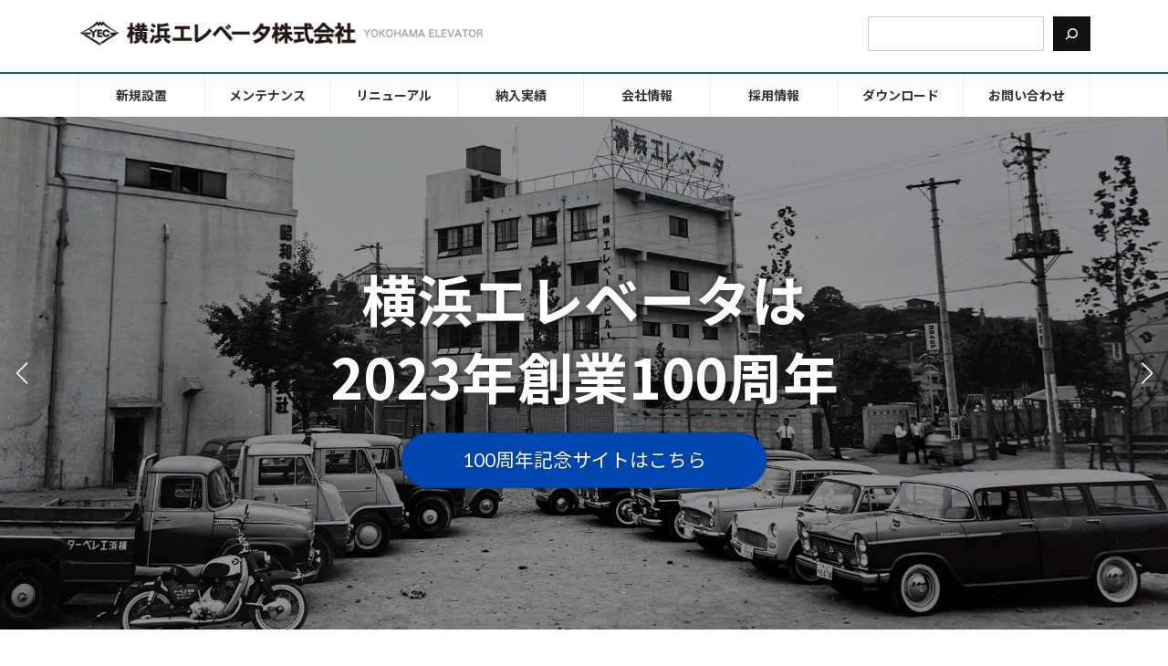

--- FILE ---
content_type: text/html; charset=UTF-8
request_url: https://www.yokohama-elevator.jp/
body_size: 35056
content:
<!DOCTYPE html>
<html lang="ja">
<head>
	
<meta charset="utf-8">
<meta http-equiv="X-UA-Compatible" content="IE=edge">
<!-- <meta name="viewport" content="width=device-width, initial-scale=1.0, maximum-scale=1.0, minimum-scale=1.0"> -->
	<meta name="viewport" content="width=device-width, initial-scale=1, minimum-scale=1, maximum-scale=2, user-scalable=yes">

<!-- Google Tag Manager -->
<script>(function(w,d,s,l,i){w[l]=w[l]||[];w[l].push({'gtm.start':
new Date().getTime(),event:'gtm.js'});var f=d.getElementsByTagName(s)[0],
j=d.createElement(s),dl=l!='dataLayer'?'&l='+l:'';j.async=true;j.src=
'https://www.googletagmanager.com/gtm.js?id='+i+dl;f.parentNode.insertBefore(j,f);
})(window,document,'script','dataLayer','GTM-KDWT4V8');</script>
<!-- End Google Tag Manager --><title>横浜エレベータ株式会社</title>
<meta name='robots' content='max-image-preview:large' />
<link rel="alternate" type="application/rss+xml" title="横浜エレベータ株式会社 &raquo; フィード" href="https://www.yokohama-elevator.jp/feed/" />
<link rel="alternate" type="application/rss+xml" title="横浜エレベータ株式会社 &raquo; コメントフィード" href="https://www.yokohama-elevator.jp/comments/feed/" />
<meta name="description" content="横浜エレベータ株式会社は、1923年の創業以来、エレベーターの専業メーカーとして、神奈川・東京首都圏を中心に全国各地の事業を展開しております。永年にわたり多様なニーズにお応えし、実績を積み重ねてまいりました。今日業界の中で一定の評価を頂戴できるまでに至っております。" /><link rel='stylesheet' id='vkExUnit_common_style-css' href='https://www.yokohama-elevator.jp/wp-content/plugins/vk-all-in-one-expansion-unit/assets/css/vkExUnit_style.css?ver=9.88.2.0' type='text/css' media='all' />
<style id='vkExUnit_common_style-inline-css' type='text/css'>
:root {--ver_page_top_button_url:url(https://www.yokohama-elevator.jp/wp-content/plugins/vk-all-in-one-expansion-unit/assets/images/to-top-btn-icon.svg);}@font-face {font-weight: normal;font-style: normal;font-family: "vk_sns";src: url("https://www.yokohama-elevator.jp/wp-content/plugins/vk-all-in-one-expansion-unit/inc/sns/icons/fonts/vk_sns.eot?-bq20cj");src: url("https://www.yokohama-elevator.jp/wp-content/plugins/vk-all-in-one-expansion-unit/inc/sns/icons/fonts/vk_sns.eot?#iefix-bq20cj") format("embedded-opentype"),url("https://www.yokohama-elevator.jp/wp-content/plugins/vk-all-in-one-expansion-unit/inc/sns/icons/fonts/vk_sns.woff?-bq20cj") format("woff"),url("https://www.yokohama-elevator.jp/wp-content/plugins/vk-all-in-one-expansion-unit/inc/sns/icons/fonts/vk_sns.ttf?-bq20cj") format("truetype"),url("https://www.yokohama-elevator.jp/wp-content/plugins/vk-all-in-one-expansion-unit/inc/sns/icons/fonts/vk_sns.svg?-bq20cj#vk_sns") format("svg");}
</style>
<style id='vk-header-top-css' type='text/css'></style>
<link rel='stylesheet' id='wp-block-library-css' href='https://www.yokohama-elevator.jp/wp-includes/css/dist/block-library/style.min.css?ver=6.2.2' type='text/css' media='all' />
<style id='wp-block-library-inline-css' type='text/css'>
.vk-cols--reverse{flex-direction:row-reverse}.vk-cols--hasbtn{margin-bottom:0}.vk-cols--hasbtn>.row>.vk_gridColumn_item,.vk-cols--hasbtn>.wp-block-column{position:relative;padding-bottom:3em;margin-bottom:var(--vk-margin-block-bottom)}.vk-cols--hasbtn>.row>.vk_gridColumn_item>.wp-block-buttons,.vk-cols--hasbtn>.row>.vk_gridColumn_item>.vk_button,.vk-cols--hasbtn>.wp-block-column>.wp-block-buttons,.vk-cols--hasbtn>.wp-block-column>.vk_button{position:absolute;bottom:0;width:100%}.vk-cols--fit.wp-block-columns{gap:0}.vk-cols--fit.wp-block-columns,.vk-cols--fit.wp-block-columns:not(.is-not-stacked-on-mobile){margin-top:0;margin-bottom:0;justify-content:space-between}.vk-cols--fit.wp-block-columns>.wp-block-column *:last-child,.vk-cols--fit.wp-block-columns:not(.is-not-stacked-on-mobile)>.wp-block-column *:last-child{margin-bottom:0}.vk-cols--fit.wp-block-columns>.wp-block-column>.wp-block-cover,.vk-cols--fit.wp-block-columns:not(.is-not-stacked-on-mobile)>.wp-block-column>.wp-block-cover{margin-top:0}.vk-cols--fit.wp-block-columns.has-background,.vk-cols--fit.wp-block-columns:not(.is-not-stacked-on-mobile).has-background{padding:0}@media(max-width: 599px){.vk-cols--fit.wp-block-columns:not(.has-background)>.wp-block-column:not(.has-background),.vk-cols--fit.wp-block-columns:not(.is-not-stacked-on-mobile):not(.has-background)>.wp-block-column:not(.has-background){padding-left:0 !important;padding-right:0 !important}}@media(min-width: 782px){.vk-cols--fit.wp-block-columns .block-editor-block-list__block.wp-block-column:not(:first-child),.vk-cols--fit.wp-block-columns>.wp-block-column:not(:first-child),.vk-cols--fit.wp-block-columns:not(.is-not-stacked-on-mobile) .block-editor-block-list__block.wp-block-column:not(:first-child),.vk-cols--fit.wp-block-columns:not(.is-not-stacked-on-mobile)>.wp-block-column:not(:first-child){margin-left:0}}@media(min-width: 600px)and (max-width: 781px){.vk-cols--fit.wp-block-columns .wp-block-column:nth-child(2n),.vk-cols--fit.wp-block-columns:not(.is-not-stacked-on-mobile) .wp-block-column:nth-child(2n){margin-left:0}.vk-cols--fit.wp-block-columns .wp-block-column:not(:only-child),.vk-cols--fit.wp-block-columns:not(.is-not-stacked-on-mobile) .wp-block-column:not(:only-child){flex-basis:50% !important}}.vk-cols--fit--gap1.wp-block-columns{gap:1px}@media(min-width: 600px)and (max-width: 781px){.vk-cols--fit--gap1.wp-block-columns .wp-block-column:not(:only-child){flex-basis:calc(50% - 1px) !important}}.vk-cols--fit.vk-cols--grid>.block-editor-block-list__block,.vk-cols--fit.vk-cols--grid>.wp-block-column,.vk-cols--fit.vk-cols--grid:not(.is-not-stacked-on-mobile)>.block-editor-block-list__block,.vk-cols--fit.vk-cols--grid:not(.is-not-stacked-on-mobile)>.wp-block-column{flex-basis:50%;box-sizing:border-box}@media(max-width: 599px){.vk-cols--fit.vk-cols--grid.vk-cols--grid--alignfull>.wp-block-column:nth-child(2)>.wp-block-cover,.vk-cols--fit.vk-cols--grid:not(.is-not-stacked-on-mobile).vk-cols--grid--alignfull>.wp-block-column:nth-child(2)>.wp-block-cover{width:100vw;margin-right:calc((100% - 100vw)/2);margin-left:calc((100% - 100vw)/2)}}@media(min-width: 600px){.vk-cols--fit.vk-cols--grid.vk-cols--grid--alignfull>.wp-block-column:nth-child(2)>.wp-block-cover,.vk-cols--fit.vk-cols--grid:not(.is-not-stacked-on-mobile).vk-cols--grid--alignfull>.wp-block-column:nth-child(2)>.wp-block-cover{margin-right:calc(100% - 50vw);width:50vw}}@media(min-width: 600px){.vk-cols--fit.vk-cols--grid.vk-cols--grid--alignfull.vk-cols--reverse>.wp-block-column,.vk-cols--fit.vk-cols--grid:not(.is-not-stacked-on-mobile).vk-cols--grid--alignfull.vk-cols--reverse>.wp-block-column{margin-left:0;margin-right:0}.vk-cols--fit.vk-cols--grid.vk-cols--grid--alignfull.vk-cols--reverse>.wp-block-column:nth-child(2)>.wp-block-cover,.vk-cols--fit.vk-cols--grid:not(.is-not-stacked-on-mobile).vk-cols--grid--alignfull.vk-cols--reverse>.wp-block-column:nth-child(2)>.wp-block-cover{margin-left:calc(100% - 50vw)}}.vk-cols--menu h2,.vk-cols--menu h3,.vk-cols--menu h4,.vk-cols--menu h5{margin-bottom:.2em;text-shadow:#000 0 0 10px}.vk-cols--menu h2:first-child,.vk-cols--menu h3:first-child,.vk-cols--menu h4:first-child,.vk-cols--menu h5:first-child{margin-top:0}.vk-cols--menu p{margin-bottom:1rem;text-shadow:#000 0 0 10px}.vk-cols--menu .wp-block-cover__inner-container:last-child{margin-bottom:0}.vk-cols--fitbnrs .wp-block-column .wp-block-cover:hover img{filter:unset}.vk-cols--fitbnrs .wp-block-column .wp-block-cover:hover{background-color:unset}.vk-cols--fitbnrs .wp-block-column .wp-block-cover:hover .wp-block-cover__image-background{filter:unset !important}.vk-cols--fitbnrs .wp-block-cover__inner-container{position:absolute;height:100%;width:100%}.vk-cols--fitbnrs .vk_button{height:100%;margin:0}.vk-cols--fitbnrs .vk_button .vk_button_btn,.vk-cols--fitbnrs .vk_button .btn{height:100%;width:100%;border:none;box-shadow:none;background-color:unset !important;transition:unset}.vk-cols--fitbnrs .vk_button .vk_button_btn:hover,.vk-cols--fitbnrs .vk_button .btn:hover{transition:unset}.vk-cols--fitbnrs .vk_button .vk_button_btn:after,.vk-cols--fitbnrs .vk_button .btn:after{border:none}.vk-cols--fitbnrs .vk_button .vk_button_link_txt{width:100%;position:absolute;top:50%;left:50%;transform:translateY(-50%) translateX(-50%);font-size:2rem;text-shadow:#000 0 0 10px}.vk-cols--fitbnrs .vk_button .vk_button_link_subCaption{width:100%;position:absolute;top:calc(50% + 2.2em);left:50%;transform:translateY(-50%) translateX(-50%);text-shadow:#000 0 0 10px}@media(min-width: 992px){.vk-cols--media.wp-block-columns{gap:3rem}}.vk-fit-map iframe{position:relative;margin-bottom:0;display:block;max-height:400px;width:100vw}.vk-fit-map.alignfull div[class*=__inner-container],.vk-fit-map.alignwide div[class*=__inner-container]{max-width:100%}:root{--vk-color-th-bg-bright: rgba( 0, 0, 0, 0.05 )}.vk-table--th--width25 :where(tr>*:first-child){width:25%}.vk-table--th--width30 :where(tr>*:first-child){width:30%}.vk-table--th--width35 :where(tr>*:first-child){width:35%}.vk-table--th--width40 :where(tr>*:first-child){width:40%}.vk-table--th--bg-bright :where(tr>*:first-child){background-color:var(--vk-color-th-bg-bright)}@media(max-width: 599px){.vk-table--mobile-block :is(th,td){width:100%;display:block;border-top:none}}.vk-table--width--th25 :where(tr>*:first-child){width:25%}.vk-table--width--th30 :where(tr>*:first-child){width:30%}.vk-table--width--th35 :where(tr>*:first-child){width:35%}.vk-table--width--th40 :where(tr>*:first-child){width:40%}.no-margin{margin:0}@media(max-width: 599px){.wp-block-image.vk-aligncenter--mobile>.alignright{float:none;margin-left:auto;margin-right:auto}.vk-no-padding-horizontal--mobile{padding-left:0 !important;padding-right:0 !important}}
/* VK Color Palettes */:root{ --wp--preset--color--vk-color-primary:#0b5baf}/* --vk-color-primary is deprecated. */:root{ --vk-color-primary: var(--wp--preset--color--vk-color-primary);}:root{ --wp--preset--color--vk-color-primary-dark:#09498c}/* --vk-color-primary-dark is deprecated. */:root{ --vk-color-primary-dark: var(--wp--preset--color--vk-color-primary-dark);}:root{ --wp--preset--color--vk-color-primary-vivid:#0c64c1}/* --vk-color-primary-vivid is deprecated. */:root{ --vk-color-primary-vivid: var(--wp--preset--color--vk-color-primary-vivid);}:root{ --wp--preset--color--vk-color-custom-1:#151c8e}/* --vk-color-custom-1 is deprecated. */:root{ --vk-color-custom-1: var(--wp--preset--color--vk-color-custom-1);}:root{ --wp--preset--color--vk-color-custom-2:#001c33}/* --vk-color-custom-2 is deprecated. */:root{ --vk-color-custom-2: var(--wp--preset--color--vk-color-custom-2);}:root{ --wp--preset--color--vk-color-custom-3:#eea420}/* --vk-color-custom-3 is deprecated. */:root{ --vk-color-custom-3: var(--wp--preset--color--vk-color-custom-3);}:root{ --wp--preset--color--vk-color-custom-4:#eaf0f6}/* --vk-color-custom-4 is deprecated. */:root{ --vk-color-custom-4: var(--wp--preset--color--vk-color-custom-4);}:root{ --wp--preset--color--vk-color-custom-5:#7f7f7f}/* --vk-color-custom-5 is deprecated. */:root{ --vk-color-custom-5: var(--wp--preset--color--vk-color-custom-5);}
</style>
<link rel='stylesheet' id='flatpickr-css' href='https://www.yokohama-elevator.jp/wp-content/plugins/vk-filter-search-pro/library/flatpickr/flatpickr.min.css?ver=4.6.9' type='text/css' media='all' />
<link rel='stylesheet' id='vk-filter-search-pro-style-css' href='https://www.yokohama-elevator.jp/wp-content/plugins/vk-filter-search-pro/inc/filter-search-pro/package/build/style.css?ver=1.13.2' type='text/css' media='all' />
<link rel='stylesheet' id='vk-filter-search-style-css' href='https://www.yokohama-elevator.jp/wp-content/plugins/vk-filter-search-pro/inc/filter-search/package/build/style.css?ver=1.13.2' type='text/css' media='all' />
<link rel='stylesheet' id='classic-theme-styles-css' href='https://www.yokohama-elevator.jp/wp-includes/css/classic-themes.min.css?ver=6.2.2' type='text/css' media='all' />
<style id='global-styles-inline-css' type='text/css'>
body{--wp--preset--color--black: #000000;--wp--preset--color--cyan-bluish-gray: #abb8c3;--wp--preset--color--white: #ffffff;--wp--preset--color--pale-pink: #f78da7;--wp--preset--color--vivid-red: #cf2e2e;--wp--preset--color--luminous-vivid-orange: #ff6900;--wp--preset--color--luminous-vivid-amber: #fcb900;--wp--preset--color--light-green-cyan: #7bdcb5;--wp--preset--color--vivid-green-cyan: #00d084;--wp--preset--color--pale-cyan-blue: #8ed1fc;--wp--preset--color--vivid-cyan-blue: #0693e3;--wp--preset--color--vivid-purple: #9b51e0;--wp--preset--color--vk-color-primary: #0b5baf;--wp--preset--color--vk-color-primary-dark: #09498c;--wp--preset--color--vk-color-primary-vivid: #0c64c1;--wp--preset--color--vk-color-custom-1: #151c8e;--wp--preset--color--vk-color-custom-2: #001c33;--wp--preset--color--vk-color-custom-3: #eea420;--wp--preset--color--vk-color-custom-4: #eaf0f6;--wp--preset--color--vk-color-custom-5: #7f7f7f;--wp--preset--gradient--vivid-cyan-blue-to-vivid-purple: linear-gradient(135deg,rgba(6,147,227,1) 0%,rgb(155,81,224) 100%);--wp--preset--gradient--light-green-cyan-to-vivid-green-cyan: linear-gradient(135deg,rgb(122,220,180) 0%,rgb(0,208,130) 100%);--wp--preset--gradient--luminous-vivid-amber-to-luminous-vivid-orange: linear-gradient(135deg,rgba(252,185,0,1) 0%,rgba(255,105,0,1) 100%);--wp--preset--gradient--luminous-vivid-orange-to-vivid-red: linear-gradient(135deg,rgba(255,105,0,1) 0%,rgb(207,46,46) 100%);--wp--preset--gradient--very-light-gray-to-cyan-bluish-gray: linear-gradient(135deg,rgb(238,238,238) 0%,rgb(169,184,195) 100%);--wp--preset--gradient--cool-to-warm-spectrum: linear-gradient(135deg,rgb(74,234,220) 0%,rgb(151,120,209) 20%,rgb(207,42,186) 40%,rgb(238,44,130) 60%,rgb(251,105,98) 80%,rgb(254,248,76) 100%);--wp--preset--gradient--blush-light-purple: linear-gradient(135deg,rgb(255,206,236) 0%,rgb(152,150,240) 100%);--wp--preset--gradient--blush-bordeaux: linear-gradient(135deg,rgb(254,205,165) 0%,rgb(254,45,45) 50%,rgb(107,0,62) 100%);--wp--preset--gradient--luminous-dusk: linear-gradient(135deg,rgb(255,203,112) 0%,rgb(199,81,192) 50%,rgb(65,88,208) 100%);--wp--preset--gradient--pale-ocean: linear-gradient(135deg,rgb(255,245,203) 0%,rgb(182,227,212) 50%,rgb(51,167,181) 100%);--wp--preset--gradient--electric-grass: linear-gradient(135deg,rgb(202,248,128) 0%,rgb(113,206,126) 100%);--wp--preset--gradient--midnight: linear-gradient(135deg,rgb(2,3,129) 0%,rgb(40,116,252) 100%);--wp--preset--gradient--vivid-green-cyan-to-vivid-cyan-blue: linear-gradient(135deg,rgba(0,208,132,1) 0%,rgba(6,147,227,1) 100%);--wp--preset--duotone--dark-grayscale: url('#wp-duotone-dark-grayscale');--wp--preset--duotone--grayscale: url('#wp-duotone-grayscale');--wp--preset--duotone--purple-yellow: url('#wp-duotone-purple-yellow');--wp--preset--duotone--blue-red: url('#wp-duotone-blue-red');--wp--preset--duotone--midnight: url('#wp-duotone-midnight');--wp--preset--duotone--magenta-yellow: url('#wp-duotone-magenta-yellow');--wp--preset--duotone--purple-green: url('#wp-duotone-purple-green');--wp--preset--duotone--blue-orange: url('#wp-duotone-blue-orange');--wp--preset--font-size--small: 14px;--wp--preset--font-size--medium: 20px;--wp--preset--font-size--large: 24px;--wp--preset--font-size--x-large: 42px;--wp--preset--font-size--regular: 16px;--wp--preset--font-size--huge: 36px;--wp--preset--spacing--20: 0.44rem;--wp--preset--spacing--30: 0.67rem;--wp--preset--spacing--40: 1rem;--wp--preset--spacing--50: 1.5rem;--wp--preset--spacing--60: 2.25rem;--wp--preset--spacing--70: 3.38rem;--wp--preset--spacing--80: 5.06rem;--wp--preset--shadow--natural: 6px 6px 9px rgba(0, 0, 0, 0.2);--wp--preset--shadow--deep: 12px 12px 50px rgba(0, 0, 0, 0.4);--wp--preset--shadow--sharp: 6px 6px 0px rgba(0, 0, 0, 0.2);--wp--preset--shadow--outlined: 6px 6px 0px -3px rgba(255, 255, 255, 1), 6px 6px rgba(0, 0, 0, 1);--wp--preset--shadow--crisp: 6px 6px 0px rgba(0, 0, 0, 1);}:where(.is-layout-flex){gap: 0.5em;}body .is-layout-flow > .alignleft{float: left;margin-inline-start: 0;margin-inline-end: 2em;}body .is-layout-flow > .alignright{float: right;margin-inline-start: 2em;margin-inline-end: 0;}body .is-layout-flow > .aligncenter{margin-left: auto !important;margin-right: auto !important;}body .is-layout-constrained > .alignleft{float: left;margin-inline-start: 0;margin-inline-end: 2em;}body .is-layout-constrained > .alignright{float: right;margin-inline-start: 2em;margin-inline-end: 0;}body .is-layout-constrained > .aligncenter{margin-left: auto !important;margin-right: auto !important;}body .is-layout-constrained > :where(:not(.alignleft):not(.alignright):not(.alignfull)){max-width: var(--wp--style--global--content-size);margin-left: auto !important;margin-right: auto !important;}body .is-layout-constrained > .alignwide{max-width: var(--wp--style--global--wide-size);}body .is-layout-flex{display: flex;}body .is-layout-flex{flex-wrap: wrap;align-items: center;}body .is-layout-flex > *{margin: 0;}:where(.wp-block-columns.is-layout-flex){gap: 2em;}.has-black-color{color: var(--wp--preset--color--black) !important;}.has-cyan-bluish-gray-color{color: var(--wp--preset--color--cyan-bluish-gray) !important;}.has-white-color{color: var(--wp--preset--color--white) !important;}.has-pale-pink-color{color: var(--wp--preset--color--pale-pink) !important;}.has-vivid-red-color{color: var(--wp--preset--color--vivid-red) !important;}.has-luminous-vivid-orange-color{color: var(--wp--preset--color--luminous-vivid-orange) !important;}.has-luminous-vivid-amber-color{color: var(--wp--preset--color--luminous-vivid-amber) !important;}.has-light-green-cyan-color{color: var(--wp--preset--color--light-green-cyan) !important;}.has-vivid-green-cyan-color{color: var(--wp--preset--color--vivid-green-cyan) !important;}.has-pale-cyan-blue-color{color: var(--wp--preset--color--pale-cyan-blue) !important;}.has-vivid-cyan-blue-color{color: var(--wp--preset--color--vivid-cyan-blue) !important;}.has-vivid-purple-color{color: var(--wp--preset--color--vivid-purple) !important;}.has-vk-color-primary-color{color: var(--wp--preset--color--vk-color-primary) !important;}.has-vk-color-primary-dark-color{color: var(--wp--preset--color--vk-color-primary-dark) !important;}.has-vk-color-primary-vivid-color{color: var(--wp--preset--color--vk-color-primary-vivid) !important;}.has-vk-color-custom-1-color{color: var(--wp--preset--color--vk-color-custom-1) !important;}.has-vk-color-custom-2-color{color: var(--wp--preset--color--vk-color-custom-2) !important;}.has-vk-color-custom-3-color{color: var(--wp--preset--color--vk-color-custom-3) !important;}.has-vk-color-custom-4-color{color: var(--wp--preset--color--vk-color-custom-4) !important;}.has-vk-color-custom-5-color{color: var(--wp--preset--color--vk-color-custom-5) !important;}.has-black-background-color{background-color: var(--wp--preset--color--black) !important;}.has-cyan-bluish-gray-background-color{background-color: var(--wp--preset--color--cyan-bluish-gray) !important;}.has-white-background-color{background-color: var(--wp--preset--color--white) !important;}.has-pale-pink-background-color{background-color: var(--wp--preset--color--pale-pink) !important;}.has-vivid-red-background-color{background-color: var(--wp--preset--color--vivid-red) !important;}.has-luminous-vivid-orange-background-color{background-color: var(--wp--preset--color--luminous-vivid-orange) !important;}.has-luminous-vivid-amber-background-color{background-color: var(--wp--preset--color--luminous-vivid-amber) !important;}.has-light-green-cyan-background-color{background-color: var(--wp--preset--color--light-green-cyan) !important;}.has-vivid-green-cyan-background-color{background-color: var(--wp--preset--color--vivid-green-cyan) !important;}.has-pale-cyan-blue-background-color{background-color: var(--wp--preset--color--pale-cyan-blue) !important;}.has-vivid-cyan-blue-background-color{background-color: var(--wp--preset--color--vivid-cyan-blue) !important;}.has-vivid-purple-background-color{background-color: var(--wp--preset--color--vivid-purple) !important;}.has-vk-color-primary-background-color{background-color: var(--wp--preset--color--vk-color-primary) !important;}.has-vk-color-primary-dark-background-color{background-color: var(--wp--preset--color--vk-color-primary-dark) !important;}.has-vk-color-primary-vivid-background-color{background-color: var(--wp--preset--color--vk-color-primary-vivid) !important;}.has-vk-color-custom-1-background-color{background-color: var(--wp--preset--color--vk-color-custom-1) !important;}.has-vk-color-custom-2-background-color{background-color: var(--wp--preset--color--vk-color-custom-2) !important;}.has-vk-color-custom-3-background-color{background-color: var(--wp--preset--color--vk-color-custom-3) !important;}.has-vk-color-custom-4-background-color{background-color: var(--wp--preset--color--vk-color-custom-4) !important;}.has-vk-color-custom-5-background-color{background-color: var(--wp--preset--color--vk-color-custom-5) !important;}.has-black-border-color{border-color: var(--wp--preset--color--black) !important;}.has-cyan-bluish-gray-border-color{border-color: var(--wp--preset--color--cyan-bluish-gray) !important;}.has-white-border-color{border-color: var(--wp--preset--color--white) !important;}.has-pale-pink-border-color{border-color: var(--wp--preset--color--pale-pink) !important;}.has-vivid-red-border-color{border-color: var(--wp--preset--color--vivid-red) !important;}.has-luminous-vivid-orange-border-color{border-color: var(--wp--preset--color--luminous-vivid-orange) !important;}.has-luminous-vivid-amber-border-color{border-color: var(--wp--preset--color--luminous-vivid-amber) !important;}.has-light-green-cyan-border-color{border-color: var(--wp--preset--color--light-green-cyan) !important;}.has-vivid-green-cyan-border-color{border-color: var(--wp--preset--color--vivid-green-cyan) !important;}.has-pale-cyan-blue-border-color{border-color: var(--wp--preset--color--pale-cyan-blue) !important;}.has-vivid-cyan-blue-border-color{border-color: var(--wp--preset--color--vivid-cyan-blue) !important;}.has-vivid-purple-border-color{border-color: var(--wp--preset--color--vivid-purple) !important;}.has-vk-color-primary-border-color{border-color: var(--wp--preset--color--vk-color-primary) !important;}.has-vk-color-primary-dark-border-color{border-color: var(--wp--preset--color--vk-color-primary-dark) !important;}.has-vk-color-primary-vivid-border-color{border-color: var(--wp--preset--color--vk-color-primary-vivid) !important;}.has-vk-color-custom-1-border-color{border-color: var(--wp--preset--color--vk-color-custom-1) !important;}.has-vk-color-custom-2-border-color{border-color: var(--wp--preset--color--vk-color-custom-2) !important;}.has-vk-color-custom-3-border-color{border-color: var(--wp--preset--color--vk-color-custom-3) !important;}.has-vk-color-custom-4-border-color{border-color: var(--wp--preset--color--vk-color-custom-4) !important;}.has-vk-color-custom-5-border-color{border-color: var(--wp--preset--color--vk-color-custom-5) !important;}.has-vivid-cyan-blue-to-vivid-purple-gradient-background{background: var(--wp--preset--gradient--vivid-cyan-blue-to-vivid-purple) !important;}.has-light-green-cyan-to-vivid-green-cyan-gradient-background{background: var(--wp--preset--gradient--light-green-cyan-to-vivid-green-cyan) !important;}.has-luminous-vivid-amber-to-luminous-vivid-orange-gradient-background{background: var(--wp--preset--gradient--luminous-vivid-amber-to-luminous-vivid-orange) !important;}.has-luminous-vivid-orange-to-vivid-red-gradient-background{background: var(--wp--preset--gradient--luminous-vivid-orange-to-vivid-red) !important;}.has-very-light-gray-to-cyan-bluish-gray-gradient-background{background: var(--wp--preset--gradient--very-light-gray-to-cyan-bluish-gray) !important;}.has-cool-to-warm-spectrum-gradient-background{background: var(--wp--preset--gradient--cool-to-warm-spectrum) !important;}.has-blush-light-purple-gradient-background{background: var(--wp--preset--gradient--blush-light-purple) !important;}.has-blush-bordeaux-gradient-background{background: var(--wp--preset--gradient--blush-bordeaux) !important;}.has-luminous-dusk-gradient-background{background: var(--wp--preset--gradient--luminous-dusk) !important;}.has-pale-ocean-gradient-background{background: var(--wp--preset--gradient--pale-ocean) !important;}.has-electric-grass-gradient-background{background: var(--wp--preset--gradient--electric-grass) !important;}.has-midnight-gradient-background{background: var(--wp--preset--gradient--midnight) !important;}.has-small-font-size{font-size: var(--wp--preset--font-size--small) !important;}.has-medium-font-size{font-size: var(--wp--preset--font-size--medium) !important;}.has-large-font-size{font-size: var(--wp--preset--font-size--large) !important;}.has-x-large-font-size{font-size: var(--wp--preset--font-size--x-large) !important;}
.wp-block-navigation a:where(:not(.wp-element-button)){color: inherit;}
:where(.wp-block-columns.is-layout-flex){gap: 2em;}
.wp-block-pullquote{font-size: 1.5em;line-height: 1.6;}
</style>
<link rel='stylesheet' id='toc-screen-css' href='https://www.yokohama-elevator.jp/wp-content/plugins/table-of-contents-plus/screen.min.css?ver=2302' type='text/css' media='all' />
<link rel='stylesheet' id='veu-cta-css' href='https://www.yokohama-elevator.jp/wp-content/plugins/vk-all-in-one-expansion-unit/inc/call-to-action/package/assets/css/style.css?ver=9.88.2.0' type='text/css' media='all' />
<link rel='stylesheet' id='vk-swiper-style-css' href='https://www.yokohama-elevator.jp/wp-content/plugins/vk-blocks-pro/inc/vk-swiper/package/assets/css/swiper-bundle.min.css?ver=6.8.0' type='text/css' media='all' />
<link rel='stylesheet' id='wpfront-scroll-top-css' href='https://www.yokohama-elevator.jp/wp-content/plugins/wpfront-scroll-top/css/wpfront-scroll-top.min.css?ver=2.0.7.08086' type='text/css' media='all' />
<link rel='stylesheet' id='core-style-css' href='https://www.yokohama-elevator.jp/wp-content/themes/lightning_child/core-style.css' type='text/css' media='all' />
<style id='lightning-common-style-css' type='text/css'>.container{width:100%;padding-right:15px;padding-left:15px;margin-right:auto;margin-left:auto}.row{display:flex;flex-wrap:wrap;margin-right:-15px;margin-left:-15px}.col-6,.col-lg-12,.col-lg-3,.col-md-3,.col-sm-6,.col-xl-3{position:relative;width:100%;padding-right:15px;padding-left:15px}.col-6{flex:0 0 50%;max-width:50%}.btn{display:inline-block;font-weight:400;color:#212529;text-align:center;vertical-align:middle;-webkit-user-select:none;-moz-user-select:none;user-select:none;background-color:transparent;border:1px solid transparent;padding:.375rem .75rem;font-size:1rem;line-height:1.5;border-radius:.25rem;transition:color .15s ease-in-out,background-color .15s ease-in-out,border-color .15s ease-in-out,box-shadow .15s ease-in-out}.btn:hover{color:#212529;text-decoration:none}.btn:focus{outline:0;box-shadow:0 0 0 .2rem rgba(0,123,255,.25)}.btn:disabled{opacity:.65}.btn:not(:disabled):not(.disabled){cursor:pointer}.btn-primary{color:#fff;background-color:#007bff;border-color:#007bff}.btn-primary:hover{color:#fff;background-color:#0069d9;border-color:#0062cc}.btn-primary:focus{color:#fff;background-color:#0069d9;border-color:#0062cc;box-shadow:0 0 0 .2rem rgba(38,143,255,.5)}.btn-primary:disabled{color:#fff;background-color:#007bff;border-color:#007bff}.btn-primary:not(:disabled):not(.disabled).active,.btn-primary:not(:disabled):not(.disabled):active{color:#fff;background-color:#0062cc;border-color:#005cbf}.btn-primary:not(:disabled):not(.disabled).active:focus,.btn-primary:not(:disabled):not(.disabled):active:focus{box-shadow:0 0 0 .2rem rgba(38,143,255,.5)}.btn-block{display:block;width:100%}.btn-block+.btn-block{margin-top:.5rem}input[type=button].btn-block,input[type=reset].btn-block,input[type=submit].btn-block{width:100%}.card{position:relative;display:flex;flex-direction:column;min-width:0;word-wrap:break-word;background-color:#fff;background-clip:border-box;border:1px solid rgba(0,0,0,.125);border-radius:.25rem}:root{--vk-font-size-xs:11px;--vk-color-link-text:#c00;--vk-color-link-text-hover:#c00;--vk-color-text-body:#333;--vk-color-text-light:#666;--vk-color-border-hr:#e5e5e5;--vk-color-border-image:#e5e5e5;--vk-line-height-low:1.5em}.vk_posts .vk_post-col-xs-2{width:calc(16.66% - 30px)}.vk_posts .vk_post-col-xs-3{width:calc(25% - 30px)}.vk_posts .vk_post-col-xs-4{width:calc(33.3% - 30px)}.vk_posts .vk_post-col-xs-6{width:calc(50% - 30px)}.vk_posts .vk_post-col-xs-12{width:calc(100% - 30px)}.vk_posts{margin-left:-15px;margin-right:-15px;display:flex;flex-wrap:wrap;clear:both}.vk_post{margin-left:15px;margin-right:15px}.vk_post a:hover{text-decoration:none}.vk_post_title_new{margin-left:.4em;font-size:.8em;white-space:nowrap;color:red}.vk_post.card{padding:0;margin-bottom:30px;box-sizing:border-box;max-width:100%}.card{overflow:hidden;box-shadow:none}.card a{color:inherit}.card a.btn-primary{color:#fff}.card-noborder.card{border:none;background:0 0}.vk_posts-layout-postListText{margin-bottom:.8rem}.postListText{padding:.8rem 0 .7rem;border-bottom:1px dotted #ccc;display:block;overflow:hidden;width:100%}.postListText_date{font-size:1rem;white-space:nowrap;font-size:14px;display:block;float:left;min-width:115px;margin-right:1em}.postListText_title{font-size:14px;display:block;overflow:hidden;margin:0;padding-top:.2rem;clear:both}.postListText_title a{color:var(--text-color)}.postListText_title a:hover{text-decoration:underline}.vk_posts .postListText_title{line-height:1.6}:root{--vk-color-text-body:#333333;--vk-color-text-link:#666666;--vk-color-text-link-hover:#1e73be;--vk-color-text-header:#444444;--vk-color-text-meta:#666666;--vk-color-text-light:#666666;--vk-color-border:rgba(0,0,0,0.2);--vk-color-border-hr:rgba(0,0,0,0.06);--vk-color-border-image:#e5e5e5;--vk-color-border-form:rgba(0,0,0,0.2);--vk-color-primary:#c00;--vk-color-primary-dark:#b00;--vk-color-primary-vivid:#d00;--vk-color-accent-bg:rgba(0,0,0,0.02);--vk-color-header-bg:#fff;--vk-color-footer-bg:#f5f5f5;--vk-width-container:100%;--vk-width-container-padding:15px;--vk-width-col-2-main:66.6%;--vk-width-col-2-sub:calc(var(--vk-width-container) * 0.27);--vk-margin-meta:0.5rem;--vk-margin-headding-bottom:1em;--vk-margin-element-bottom:1.5rem;--vk-margin-block-bottom:2rem;--vk-margin-section-bottom:3rem;--vk-size-text:16px;--vk-size-text-meta:0.75rem;--vk-size-text-lg:1.5rem;--vk-size-text-sm:0.875rem;--vk-size-text-xs:0.75rem;--vk-size-radius:5px;--vk-size-radius-sm:calc(var(--vk-size-radius) * 0.5);--vk-size-radius-lg:calc(var(--vk-size-radius) * 1.5);--vk-line-height:1.7em;--vk-line-height-low:1.4em}:root{--vk-size-admin-bar:46px;--wp--preset--font-family--system-font:"ヒラギノ角ゴ ProN","Hiragino Kaku Gothic ProN","メイリオ",Meiryo,"ＭＳ Ｐゴシック","MS PGothic",sans-serif}iframe,p,ul{margin-bottom:var(--vk-margin-element-bottom)}a{text-decoration:none;color:var(--vk-color-text-link)}a:hover{color:var(--vk-color-text-link-hover);-webkit-text-decoration-color:var(--vk-color-text-link-hover);text-decoration-color:var(--vk-color-text-link-hover)}li a,p a{text-decoration:underline;-webkit-text-decoration-style:dotted;text-decoration-style:dotted;text-underline-offset:2px;-webkit-text-decoration-color:rgba(0,0,0,.3);text-decoration-color:rgba(0,0,0,.3);text-decoration-thickness:1px}li a:hover,p a:hover{text-decoration:none}p{line-height:var(--vk-line-height);-webkit-margin-before:0;margin-block-start:0}p+h1,p+h2,p+h3,ul+h1,ul+h2,ul+h3{margin-top:2em}figure+h1,figure+h2,figure+h3{margin-top:2em}h1,h2,h3{margin-top:0;margin-bottom:var(--vk-margin-headding-bottom);line-height:var(--vk-line-height-low)}h1 a,h2 a,h3 a{text-decoration:none}h1{font-size:2rem}h2{font-size:1.75rem}h3{font-size:1.5rem}ul{padding-left:1.5em}li{margin-top:.5em;margin-bottom:.5em}img{height:auto;max-width:100%}i{margin-right:.4em}input[type=button],input[type=submit]{-webkit-box-sizing:border-box;-webkit-appearance:button;-moz-appearance:button;appearance:button}input[type=button]::-webkit-search-decoration,input[type=submit]::-webkit-search-decoration{display:none}input[type=button]::focus,input[type=submit]::focus{outline-offset:-2px}input:where(:not([type=checkbox],[type=radio])){-webkit-appearance:none;-moz-appearance:none;appearance:none}input[type=date],input[type=email],input[type=number],input[type=password],input[type=tel],input[type=text],input[type=url]{font-size:1rem;border:1px solid var(--vk-color-border-form);border-radius:var(--vk-size-radius);padding:.8em 1em;margin:0 0 .5rem;width:100%;color:var(--vk-color-text-body);background-color:#fff}input[type=file]{margin:.5rem 0}input[type=submit]{font-size:1rem;border:1px solid var(--vk-color-primary-dark);background-color:var(--vk-color-primary);color:#fff;padding:.5em 2em;border-radius:var(--vk-size-radius)}input[type=submit]:hover{color:#fff;cursor:pointer;background-color:var(--vk-color-primary-dark)}iframe{border:none}.screen-reader-text{border:0;clip:rect(1px,1px,1px,1px);-webkit-clip-path:inset(50%);clip-path:inset(50%);height:1px;margin:-1px;overflow:hidden;padding:0;position:absolute!important;width:1px;word-wrap:normal!important;word-break:normal}a.btn{text-decoration:none}.alignfull div[class*=__inner-container]{max-width:calc(var(--vk-width-container) - var(--vk-width-container-padding) * 2);margin-left:auto;margin-right:auto}.alignfull,.alignfull.swiper-container,.alignfull.wp-block-cover,.alignfull.wp-block-image{width:auto;margin-left:calc(50% - 50vw);margin-right:calc(50% - 50vw);max-width:100vw}.vk_post .row{margin:0}.wp-block-image{max-width:100%}.vk_outer-width-full.vk_outer-paddingLR-none>div>.vk_outer_container{max-width:var(--vk-width-container);padding-left:15px;padding-right:15px;box-sizing:border-box;margin-left:auto;margin-right:auto}body .wp-block-image figure{margin-bottom:1em}.wp-block-image img{height:auto;display:block}.wp-block-image.aligncenter{margin-right:auto;margin-left:auto}.wp-block-search .wp-block-search__label{display:none}.wp-block-search__button,.wp-block-search__input{border-radius:var(--vk-size-radius)}.wp-block-search .wp-block-search__button{width:33%;color:#fff;background-color:var(--vk-color-primary);border:none;padding:6px;font-size:16px;box-shadow:none;text-align:center}.wp-block-search input.wp-block-search__input{max-width:initial;width:64%;border:1px solid #ccc;padding:6px 12px;font-size:14px;margin-right:0;margin-bottom:0}.nav,nav{margin:0;padding:0}.nav li,nav li{list-style:none;margin:0}.nav li a,nav li a{color:var(--vk-color-text-body);text-decoration:none}.card.card-noborder{border-radius:0}.btn{border-radius:var(--vk-size-radius)}.btn-primary{background-color:var(--vk-color-primary);border-color:var(--vk-color-primary-dark)}.btn-primary:active,.btn-primary:focus,.btn-primary:hover,.btn-primary:not(:disabled):not(.disabled):active{background-color:var(--vk-color-primary-vivid);border-color:var(--vk-color-primary)}.btn-primary:active,.btn-primary:focus,.btn-primary:not(:disabled):not(.disabled).active:focus,.btn-primary:not(:disabled):not(.disabled):active:focus,.btn-primary:not(:disabled):not(.disabled):focus{box-shadow:0 0 0 .2rem rgba(0,0,0,.1)}a.btn{text-decoration:none}.card{border-radius:var(--vk-size-radius)}.swiper-slide p{font-size:var(--vk-size-text)}.main-section,.site-body,.site-body-container,.site-footer{position:relative}.main-section:after,.site-body-container:after,.site-body:after,.site-footer:after{content:"";display:block;clear:both}.site-body{padding:2rem 0 2rem}.site-body.site-body--padding-vertical--off{padding-top:0;padding-bottom:0}.main-section>aside:last-child,.main-section>div:last-child{margin-bottom:0}.main-section.main-section--margin-vertical--off{margin-top:0;margin-bottom:0}:root{--vk-width-base-padding:1.4rem;--vk-width-base-padding-side:var(--vk-width-base-padding)}:root{--vk-margin-list-menu-left-first:1em;--vk-margin-list-menu-left:1em}.widget{display:block;margin-bottom:var(--vk-margin-block-bottom)}.widget ul{padding-left:1.5em}.widget li{margin-top:.8em;margin-top:.8em}.widget:last-child(){margin-bottom:0}.widget:after{content:"";clear:both;display:block}.ltg-slide .swiper-slide>a{width:100%;height:auto}.ltg-slide-cover{position:absolute;top:0;display:block;overflow:hidden;width:100%;height:100%}.ltg-slide-text-set{position:absolute;top:50%;left:50%;transform:translateY(-50%) translateX(-50%);width:100%}.ltg-slide-text-title{font-size:18px;background-color:unset;position:relative;border:none;padding:unset;margin-left:unset;margin-right:unset;border-radius:unset;outline:unset;outline-offset:unset;box-shadow:unset;content:none;overflow:unset;margin-bottom:0;display:block}.ltg-slide-text-title::after,.ltg-slide-text-title::before{content:none}.ltg-slide-text-caption{margin-bottom:0;font-size:12px}.ltg-slide-text-title+.ltg-slide-text-caption{margin-top:.7em}.ltg-slide .btn{margin-top:1em}.ltg-slide picture{width:100%;height:auto}.ltg-slide picture img{width:100%;height:auto;display:block}.ltg-slide .btn-ghost{padding:.5em 2.2em;color:var(--vk-color-text-body);border:1px solid var(--vk-color-text-body)}.ltg-slide .btn-ghost:hover{border-color:var(--vk-color-primary);background-color:var(--vk-color-primary)}.ltg-slide .swiper-button-next:after,.ltg-slide .swiper-button-prev:after{font-size:1.5em}.global-nav-list{margin:0 auto;padding:0;display:flex;list-style:none;position:relative;width:-moz-min-content;width:min-content}.header_scrolled .global-nav-list{height:100%}.global-nav-list a{color:var(--vk-color-text-header)}.global-nav-list li{margin:0;list-style:none;line-height:1.4;font-size:12px;position:relative}.global-nav-list li img{min-width:80px}.global-nav-list>li{text-align:center}.global-nav-list>li>a{position:relative;display:flex;flex-wrap:wrap;justify-content:center;align-items:center}.global-nav-list>li .global-nav-name{font-size:14px;display:block;width:100%;white-space:nowrap}.global-nav-list>li>ul.sub-menu{background-color:var(--vk-color-primary);box-shadow:1px 1px 3px rgba(0,0,0,.2);left:50%;margin-left:-120px;width:240px}.global-nav-list .sub-menu{margin:0;padding:0;text-align:left;transition:all .3s ease-in}.global-nav-list .sub-menu li a,.global-nav-list .sub-menu li a:hover{color:#fff}.global-nav-list .sub-menu li a{padding:14px 1.2em;border-bottom:1px solid rgba(255,255,255,.15);display:block}.global-nav-list .sub-menu li a:hover{background-color:var(--vk-color-primary-vivid)}.global-nav-list .sub-menu li.menu-item-has-children>a{padding:14px 3.5em 14px 1.2em}.device-pc .global-nav-list>li>.acc-btn{display:none}.global-nav-list.vk-menu-acc .sub-menu .acc-btn{right:1.2em}.global-nav-list .acc-btn{color:var(--vk-color-text-header);background-image:var(--g_nav_main_acc_icon_open_url)}.global-nav-list .acc-btn.acc-btn-close{background-image:var(--g_nav_main_acc_icon_close_url)}.device-mobile .global-nav-list .acc-btn{width:20px;height:20px;right:6px;top:12px}.global-nav-list .sub-menu .acc-btn{background-image:var(--g_nav_sub_acc_icon_open_url);border:1px solid rgba(255,255,255,.8)}.global-nav-list .sub-menu .acc-btn.acc-btn-close{background-image:var(--g_nav_sub_acc_icon_close_url)}.global-nav--layout--penetration{width:auto;margin-left:calc(50% - 50vw);margin-right:calc(50% - 50vw);clear:both}.global-nav--layout--penetration .global-nav-list{width:calc(var(--vk-width-container) - var(--vk-width-container-padding) * 2);display:flex;margin-left:auto;margin-right:auto}.global-nav--layout--penetration .global-nav-list>li{width:100%;border-right:1px solid var(--vk-color-border-hr)}.global-nav--layout--penetration .global-nav-list>li:first-child{border-left:1px solid var(--vk-color-border-hr)}.global-nav-list>li>ul.sub-menu{position:absolute;z-index:10}.global-nav-list>li>.sub-menu{position:absolute;z-index:1500;display:block;overflow:hidden;opacity:0;max-height:0;transition:all .5s}.device-pc .global-nav-list>li:hover>.sub-menu{opacity:1;max-height:80vh;overflow-y:auto}.device-mobile .global-nav-list>li>.sub-menu.acc-child-open{opacity:1;max-height:80vh;overflow-y:auto}.device-pc .global-nav-list>li>.acc-btn{display:none}.device-pc .global-nav-list>li>a{overflow:hidden;text-align:center;position:relative;height:100%}.device-mobile .global-nav-list>li{padding:14px 2.6em}.device-mobile .global-nav-list>li .global-nav-name{font-size:12px}.device-mobile .global-nav-list>li>a{display:inline-block;padding:0}.device-mobile .global-nav-list>li.menu-item-has-children>a{padding:0}.device-mobile .global-nav-list>li .acc-btn{border-width:1px;border-style:solid}.device-mobile .global-nav-list>li>ul.sub-menu{margin-top:14px}.site-header{width:100%;overflow:visible;z-index:1000;position:relative;box-shadow:0 1px 3px rgba(0,0,0,.05)}.site-header-logo{text-align:center;font-weight:700;font-size:1.5rem;white-space:nowrap}.site-header-logo img{max-height:60px;max-width:100%;display:block;margin-left:auto;margin-right:auto}.site-header-logo a{color:var(--vk-color-text-body);text-decoration:none}.site-header-sub{margin-top:1.1rem;margin-bottom:1rem;float:right;display:flex;padding-left:2em}.site-header::after{content:"";clear:both;display:block}.header_scrolled .site-header-logo,.header_scrolled .site-header-sub{display:none}.header_scrolled .site-header{background-color:var(--vk-color-header-bg)}.site-footer{--vk-size-text-sm:12px;display:block;overflow:hidden;font-size:var(--vk-size-text-sm);content-visibility:auto;contain-intrinsic-size:370px}.site-footer-content{position:relative;padding-top:var(--vk-margin-section-bottom)}.site-footer-content>.customize-partial-edit-shortcut{position:absolute;left:-30px}.site-footer .widget:last-child(){margin-bottom:var(--vk-margin-block-bottom)}.site-footer-copyright{padding:1rem}.site-footer-copyright p{text-align:center;margin:.5rem;font-size:var(--vk-size-text-xs)}.vk-mobile-nav-menu-btn{position:fixed;top:5px;left:5px;z-index:2100;overflow:hidden;border:1px solid #333;border-radius:2px;width:34px;height:34px;cursor:pointer;text-indent:-9999px;background-size:24px 24px;transition:border-color .5s ease-out}.vk-mobile-nav-menu-btn.menu-open{border:1px solid rgba(255,255,255,.8)}.vk-mobile-nav-menu-btn.position-right{left:inherit;right:5px}.vk-mobile-nav{position:fixed;z-index:2000;width:100%;height:100%;display:block;padding:45px 10px;overflow:scroll;top:0;transition:all .5s ease-out}.vk-mobile-nav .vk-mobile-nav-menu-outer{margin-bottom:1.5em}.vk-mobile-nav nav ul{padding:0;margin:0}.vk-mobile-nav nav ul li{list-style:none;line-height:1.65}.vk-mobile-nav nav ul li a{padding:.7em .5em;position:relative;display:block;overflow:hidden}.vk-mobile-nav nav ul li a:hover{text-decoration:none}.vk-mobile-nav nav ul li li a{padding-left:1.5em}.vk-mobile-nav nav ul li li li a{padding-left:2.5em}.vk-mobile-nav nav ul li li li li a{padding-left:3.5em}.vk-mobile-nav.vk-mobile-nav-drop-in{top:-2000px}.vk-mobile-nav.vk-mobile-nav-open.vk-mobile-nav-drop-in{top:0}.vk-mobile-nav-widget{margin-bottom:1.5em}.vk-mobile-nav .customize-partial-edit-shortcut button,.vk-mobile-nav .widget .customize-partial-edit-shortcut button{left:0;top:-30px}.vk-menu-acc{position:relative}.vk-menu-acc li{position:relative;margin-bottom:0}.vk-menu-acc li.menu-item-has-children>a{padding-right:3em}.vk-menu-acc .acc-btn{position:absolute;right:8px;top:8px;width:28px;height:28px;border:1px solid rgba(255,255,255,.8);border-radius:2px;background:url(../images/vk-menu-acc-icon-open-white.svg) center 50% no-repeat;background-size:28px 28px;cursor:pointer;z-index:1000;transition:transform .5s ease-out}.vk-menu-acc .acc-btn:before{position:relative;top:-5px;left:4px;font-size:16px}.vk-menu-acc .acc-btn-close{background:url(../images/vk-menu-btn-close.svg) center 50% no-repeat}.vk-menu-acc ul.sub-menu{max-height:0;opacity:0;overflow:hidden;transition:all .5s ease-in;position:relative;z-index:1;display:block}.vk-menu-acc ul.sub-menu li a{display:block;overflow:hidden}.vk-menu-acc ul.acc-child-open{transition:all .5s ease-in;max-height:80vh;overflow-y:auto;opacity:1}.vk-mobile-nav-menu-btn{border-color:#333;background:var(--vk-mobile-nav-menu-btn-bg-src) center 50% no-repeat rgba(255,255,255,.8)}.vk-mobile-nav-menu-btn.menu-open{border-color:#333;background:var(--vk-mobile-nav-menu-btn-close-bg-src) center 50% no-repeat rgba(255,255,255,.8)}.vk-mobile-nav{background-color:#fff;border-bottom:1px solid #e5e5e5}.vk-mobile-nav nav>ul{border-top:1px solid #ccc}.vk-mobile-nav nav ul li a{color:#333;border-bottom:1px solid #ccc}.vk-menu-acc .acc-btn{border:1px solid var(--vk-menu-acc-btn-border-color);background:var(--vk-menu-acc-icon-open-black-bg-src) center 50% no-repeat}.vk-menu-acc .acc-btn-close{background:var(--vk-menu-acc-icon-close-black-bg-src) center 50% no-repeat}.vk-mobile-nav .acc-btn{border-width:1px;border-style:solid}.customize-partial-edit-shortcut{z-index:10000000}.ltg-slide .customize-partial-edit-shortcut button{left:3em}body,html{font-family:var(--wp--preset--font-family--system-font)}.swiper-slide{transform:translate3d(0,0,0)}*,::after,::before{box-sizing:border-box}body,html{overflow-x:hidden}body,html{font-size:var(--vk-size-text);color:var(--vk-color-text-body);padding:0;margin:0;-ms-word-wrap:break-word;word-wrap:break-word;background-color:#fff}@media (prefers-reduced-motion:reduce){.btn{transition:none}}@media (min-width:576px){.container{max-width:540px}.col-sm-6{flex:0 0 50%;max-width:50%}.vk_posts .vk_post-col-sm-2{width:calc(16.66% - 30px)}.vk_posts .vk_post-col-sm-3{width:calc(25% - 30px)}.vk_posts .vk_post-col-sm-4{width:calc(33.3% - 30px)}.vk_posts .vk_post-col-sm-6{width:calc(50% - 30px)}.vk_posts .vk_post-col-sm-12{width:calc(100% - 30px)}:root{--vk-width-container:540px}:root{--vk-width-base-padding:1.7rem}}@media (min-width:576px) and (max-width:767.98px){.card.vk_post-col-sm-12{margin-bottom:20px}.card-imageRound.vk_post-col-sm-12,.card-noborder.vk_post-col-sm-12{margin-bottom:40px}}@media (min-width:768px){.container{max-width:720px}.col-md-3{flex:0 0 25%;max-width:25%}.vk_posts .vk_post-col-md-2{width:calc(16.66% - 30px)}.vk_posts .vk_post-col-md-3{width:calc(25% - 30px)}.vk_posts .vk_post-col-md-4{width:calc(33.3% - 30px)}.vk_posts .vk_post-col-md-6{width:calc(50% - 30px)}.vk_posts .vk_post-col-md-12{width:calc(100% - 30px)}:root{--vk-width-container:720px}.site-body{padding:2.5rem 0 2.5rem}:root{--vk-width-base-padding:2rem}.ltg-slide-text-title{font-size:24px}}@media (min-width:768px) and (max-width:991.98px){.card.vk_post-col-md-12{margin-bottom:20px}.card-imageRound.vk_post-col-md-12,.card-noborder.vk_post-col-md-12{margin-bottom:40px}}@media (min-width:783px){:root{--vk-size-admin-bar:32px}}@media (min-width:992px){.container{max-width:960px}.col-lg-3{flex:0 0 25%;max-width:25%}.col-lg-12{flex:0 0 100%;max-width:100%}.vk_posts .vk_post-col-lg-2{width:calc(16.66% - 30px)}.vk_posts .vk_post-col-lg-3{width:calc(25% - 30px)}.vk_posts .vk_post-col-lg-4{width:calc(33.3% - 30px)}.vk_posts .vk_post-col-lg-6{width:calc(50% - 30px)}.vk_posts .vk_post-col-lg-12{width:calc(100% - 30px)}.postListText_title{padding-top:0;clear:none}:root{--vk-width-container:960px}.site-body{padding:3rem 0 3.5rem}:root{--vk-width-base-padding:2.4rem;--vk-width-base-padding-side:1.7rem}.ltg-slide-text-title{font-size:28px}.ltg-slide-text-caption{font-size:1.125rem}.global-nav-list .sub-menu li ul.sub-menu li a{padding-left:2.2em}.global-nav-list .sub-menu li ul.sub-menu li li a{padding-left:3.2em}body.device-mobile .vk-mobile-nav-menu-btn{display:none}.device-pc .global-nav-list>li>a{padding:14px 1.5em}.site-header-logo{text-align:left;padding-top:1.1rem;margin-bottom:1rem;margin-left:0}.site-header--layout--sub-active .site-header-logo{float:left}.header_scrolled .site-header{clear:both;z-index:1000;position:fixed;top:0;left:0;width:100vw;max-width:100vw;min-height:unset;box-shadow:0 1px 3px rgba(0,0,0,.1);animation:header_drop .5s ease-out 0s 1 alternate none running}.header_scrolled .site-header .global-nav{display:block;margin-left:auto;margin-right:auto}body.device-pc .vk-mobile-nav-menu-btn{display:none}body.device-pc .vk-mobile-nav{display:none}}@media (min-width:992px) and (max-width:1199.98px){.card.vk_post-col-lg-12{margin-bottom:20px}.card-imageRound.vk_post-col-lg-12,.card-noborder.vk_post-col-lg-12{margin-bottom:40px}}@media (min-width:1200px){.container{max-width:1140px}.col-xl-3{flex:0 0 25%;max-width:25%}.vk_posts .vk_post-col-xl-2{width:calc(16.66% - 30px)}.vk_posts .vk_post-col-xl-3{width:calc(25% - 30px)}.vk_posts .vk_post-col-xl-4{width:calc(33.3% - 30px)}.vk_posts .vk_post-col-xl-6{width:calc(50% - 30px)}.vk_posts .vk_post-col-xl-12{width:calc(100% - 30px)}.card.vk_post-col-xl-12{margin-bottom:20px}.card-imageRound.vk_post-col-xl-12,.card-noborder.vk_post-col-xl-12{margin-bottom:40px}:root{--vk-width-container:1140px}.site-body{padding:3.5rem 0 4rem}:root{--vk-width-base-padding-side:2rem}.ltg-slide-text-title{font-size:32px}.ltg-slide-text-caption{font-size:1.25rem}}@media (min-width:1400px){.vk_posts .vk_post-col-xxl-2{width:calc(16.66% - 30px)}.vk_posts .vk_post-col-xxl-3{width:calc(25% - 30px)}.vk_posts .vk_post-col-xxl-4{width:calc(33.3% - 30px)}.vk_posts .vk_post-col-xxl-6{width:calc(50% - 30px)}.vk_posts .vk_post-col-xxl-12{width:calc(100% - 30px)}.card.vk_post-col-xxl-12{margin-bottom:20px}.card-imageRound.vk_post-col-xxl-12,.card-noborder.vk_post-col-xxl-12{margin-bottom:40px}}@media (max-width:991px){.site-header-sub{display:none}}@media (max-width:991.98px){.main-section{width:100%;flex-basis:unset}.main-section{margin-bottom:2rem}.global-nav{display:none}.site-header-logo{padding-top:.5rem;margin-bottom:.5rem;white-space:normal}.site-header-logo img{max-height:50px}.site-header-container{display:block;overflow:hidden}body,html{font-size:calc(var(--vk-size-text) * .875)}}@media (max-width:767.98px){.ltg-slide .btn{font-size:12px}}@media (max-width:600px){.wp-block-media-text.is-stacked-on-mobile .wp-block-media-text__media{margin-bottom:1.6rem}.wp-block-media-text.is-stacked-on-mobile.has-media-on-the-right .wp-block-media-text__media{margin-top:1.6rem}}@media (max-width:575.98px){.card.vk_post-col-xs-12{margin-bottom:20px}.card-imageRound.vk_post-col-xs-12,.card-noborder.vk_post-col-xs-12{margin-bottom:40px}.ltg-slide .swiper-button-next:after,.ltg-slide .swiper-button-prev:after{display:none}}@media print{.vk-mobile-nav,.vk-mobile-nav-menu-btn{display:none}a{text-decoration:none!important}a[href]:after{content:""!important}}@keyframes header_drop{0%{top:-63px}100%{top:0}}@keyframes header_drop_admin{0%{top:-31px}100%{top:32px}}</style>
<style id='lightning-common-style-inline-css' type='text/css'>
/* Lightning */:root {--vk-color-primary:#0b5baf;--vk-color-primary-dark:#09498c;--vk-color-primary-vivid:#0c64c1;--g_nav_main_acc_icon_open_url:url(https://www.yokohama-elevator.jp/wp-content/themes/lightning/_g3/inc/vk-mobile-nav/package/images/vk-menu-acc-icon-open-black.svg);--g_nav_main_acc_icon_close_url: url(https://www.yokohama-elevator.jp/wp-content/themes/lightning/_g3/inc/vk-mobile-nav/package/images/vk-menu-close-black.svg);--g_nav_sub_acc_icon_open_url: url(https://www.yokohama-elevator.jp/wp-content/themes/lightning/_g3/inc/vk-mobile-nav/package/images/vk-menu-acc-icon-open-white.svg);--g_nav_sub_acc_icon_close_url: url(https://www.yokohama-elevator.jp/wp-content/themes/lightning/_g3/inc/vk-mobile-nav/package/images/vk-menu-close-white.svg);}
html{scroll-padding-top:var(--vk-size-admin-bar);}
:root {}.main-section {--vk-color-text-link: #eea420;}
/* vk-mobile-nav */:root {--vk-mobile-nav-menu-btn-bg-src: url("https://www.yokohama-elevator.jp/wp-content/themes/lightning/_g3/inc/vk-mobile-nav/package/images/vk-menu-btn-black.svg");--vk-mobile-nav-menu-btn-close-bg-src: url("https://www.yokohama-elevator.jp/wp-content/themes/lightning/_g3/inc/vk-mobile-nav/package/images/vk-menu-close-black.svg");--vk-menu-acc-icon-open-black-bg-src: url("https://www.yokohama-elevator.jp/wp-content/themes/lightning/_g3/inc/vk-mobile-nav/package/images/vk-menu-acc-icon-open-black.svg");--vk-menu-acc-icon-open-white-bg-src: url("https://www.yokohama-elevator.jp/wp-content/themes/lightning/_g3/inc/vk-mobile-nav/package/images/vk-menu-acc-icon-open-white.svg");--vk-menu-acc-icon-close-black-bg-src: url("https://www.yokohama-elevator.jp/wp-content/themes/lightning/_g3/inc/vk-mobile-nav/package/images/vk-menu-close-black.svg");--vk-menu-acc-icon-close-white-bg-src: url("https://www.yokohama-elevator.jp/wp-content/themes/lightning/_g3/inc/vk-mobile-nav/package/images/vk-menu-close-white.svg");}
</style>
<style id='lightning-design-style-css' type='text/css'>.global-nav-list>li{float:left}.global-nav-list>li:hover:before,.global-nav-list>li[class*=current]:before{width:100%}.global-nav-list>li:before{position:absolute;left:0;bottom:0;content:"";width:0;border-bottom:1px solid var(--vk-color-primary);transition:all .5s ease-out}.global-nav-list>li.menu-item-has-children::after{transition:all .2s ease-out;content:"";position:absolute;padding:0;bottom:-10px;left:50%;transform:translateX(-50%);border:10px solid transparent;z-index:1000;opacity:0;border-bottom-color:var(--vk-color-primary)}.device-pc .global-nav-list>li.menu-item-has-children:hover::after,.global-nav-list>li.acc-parent-open::after{opacity:1;bottom:1px}.global-nav-list>li>ul.sub-menu{margin-top:-1px}.global-nav-list ul li a:hover{background-color:var(--vk-color-primary)}body,html{font-family:Lato,"Noto Sans JP","ヒラギノ角ゴ ProN","Hiragino Kaku Gothic ProN","メイリオ",Meiryo,"ＭＳ Ｐゴシック","MS PGothic",sans-serif}h2{padding:.5em 0;border-top:2px solid var(--vk-color-primary);border-bottom:1px solid var(--vk-color-border-hr)}h3{position:relative;border-bottom:1px solid var(--vk-color-border);background:0 0;padding:0 0 .5em;border-radius:0}h3:after{content:".";line-height:0;display:block;overflow:hidden;position:absolute;bottom:-1px;width:30%;border-bottom:1px solid var(--vk-color-primary)}.vk_button{margin-top:0}.vk_button .vk_button_link.btn{border-width:1px;padding-top:.6em;padding-bottom:.6em}body,html{font-family:Lato,"Noto Sans JP","ヒラギノ角ゴ ProN","Hiragino Kaku Gothic ProN","メイリオ",Meiryo,"ＭＳ Ｐゴシック","MS PGothic",sans-serif}.site-header{background-color:#fff}.site-footer{border-top:1px solid var(--vk-color-primary)}</style>
<style id='lightning-design-style-inline-css' type='text/css'>
.tagcloud a:before { font-family: "Font Awesome 5 Free";content: "\f02b";font-weight: bold; }
/* Pro Title Design */ h2,.main-section .cart_totals h2,h2.main-section-title { color:var(--vk-color-text-body);background-color:unset;position: relative;border:none;padding:unset;margin-left: auto;margin-right: auto;border-radius:unset;outline: unset;outline-offset: unset;box-shadow: unset;content:none;overflow: unset;text-align:left;}h2 a,.main-section .cart_totals h2 a,h2.main-section-title a { color:var(--vk-color-text-body);}h2::before,.main-section .cart_totals h2::before,h2.main-section-title::before { color:var(--vk-color-text-body);background-color:unset;position: relative;border:none;padding:unset;margin-left: auto;margin-right: auto;border-radius:unset;outline: unset;outline-offset: unset;box-shadow: unset;content:none;overflow: unset;}h2::after,.main-section .cart_totals h2::after,h2.main-section-title::after { color:var(--vk-color-text-body);background-color:unset;position: relative;border:none;padding:unset;margin-left: auto;margin-right: auto;border-radius:unset;outline: unset;outline-offset: unset;box-shadow: unset;content:none;overflow: unset;}.sub-section .sub-section-title,.site-body-bottom .sub-section-title { color:var(--vk-color-text-body);background-color:unset;position: relative;border:none;padding:unset;margin-left: auto;margin-right: auto;border-radius:unset;outline: unset;outline-offset: unset;box-shadow: unset;content:none;overflow: unset;text-align:left;}.sub-section .sub-section-title a,.site-body-bottom .sub-section-title a { color:var(--vk-color-text-body);}.sub-section .sub-section-title::before,.site-body-bottom .sub-section-title::before { color:var(--vk-color-text-body);background-color:unset;position: relative;border:none;padding:unset;margin-left: auto;margin-right: auto;border-radius:unset;outline: unset;outline-offset: unset;box-shadow: unset;content:none;overflow: unset;}.sub-section .sub-section-title::after,.site-body-bottom .sub-section-title::after { color:var(--vk-color-text-body);background-color:unset;position: relative;border:none;padding:unset;margin-left: auto;margin-right: auto;border-radius:unset;outline: unset;outline-offset: unset;box-shadow: unset;content:none;overflow: unset;}.site-footer .site-footer-title { color:var(--vk-color-text-body);background-color:unset;position: relative;border:none;padding:unset;margin-left: auto;margin-right: auto;border-radius:unset;outline: unset;outline-offset: unset;box-shadow: unset;content:none;overflow: unset;text-align:left;}.site-footer .site-footer-title a { color:var(--vk-color-text-body);}.site-footer .site-footer-title::before { color:var(--vk-color-text-body);background-color:unset;position: relative;border:none;padding:unset;margin-left: auto;margin-right: auto;border-radius:unset;outline: unset;outline-offset: unset;box-shadow: unset;content:none;overflow: unset;}.site-footer .site-footer-title::after { color:var(--vk-color-text-body);background-color:unset;position: relative;border:none;padding:unset;margin-left: auto;margin-right: auto;border-radius:unset;outline: unset;outline-offset: unset;box-shadow: unset;content:none;overflow: unset;}h3 { color:var(--vk-color-text-body);background-color:unset;position: relative;border:none;padding:unset;margin-left: auto;margin-right: auto;border-radius:unset;outline: unset;outline-offset: unset;box-shadow: unset;content:none;overflow: unset;text-align:left;}h3 a { color:var(--vk-color-text-body);}h3::before { color:var(--vk-color-text-body);background-color:unset;position: relative;border:none;padding:unset;margin-left: auto;margin-right: auto;border-radius:unset;outline: unset;outline-offset: unset;box-shadow: unset;content:none;overflow: unset;}h3::after { color:var(--vk-color-text-body);background-color:unset;position: relative;border:none;padding:unset;margin-left: auto;margin-right: auto;border-radius:unset;outline: unset;outline-offset: unset;box-shadow: unset;content:none;overflow: unset;}h4,.veu_sitemap h4 { color:var(--vk-color-text-body);background-color:unset;position: relative;border:none;padding:unset;margin-left: auto;margin-right: auto;border-radius:unset;outline: unset;outline-offset: unset;box-shadow: unset;content:none;overflow: unset;text-align:left;}h4 a,.veu_sitemap h4 a { color:var(--vk-color-text-body);}h4::before,.veu_sitemap h4::before { color:var(--vk-color-text-body);background-color:unset;position: relative;border:none;padding:unset;margin-left: auto;margin-right: auto;border-radius:unset;outline: unset;outline-offset: unset;box-shadow: unset;content:none;overflow: unset;}h4::after,.veu_sitemap h4::after { color:var(--vk-color-text-body);background-color:unset;position: relative;border:none;padding:unset;margin-left: auto;margin-right: auto;border-radius:unset;outline: unset;outline-offset: unset;box-shadow: unset;content:none;overflow: unset;}h5 { color:var(--vk-color-text-body);background-color:unset;position: relative;border:none;padding:unset;margin-left: auto;margin-right: auto;border-radius:unset;outline: unset;outline-offset: unset;box-shadow: unset;content:none;overflow: unset;text-align:left;}h5 a { color:var(--vk-color-text-body);}h5::before { color:var(--vk-color-text-body);background-color:unset;position: relative;border:none;padding:unset;margin-left: auto;margin-right: auto;border-radius:unset;outline: unset;outline-offset: unset;box-shadow: unset;content:none;overflow: unset;}h5::after { color:var(--vk-color-text-body);background-color:unset;position: relative;border:none;padding:unset;margin-left: auto;margin-right: auto;border-radius:unset;outline: unset;outline-offset: unset;box-shadow: unset;content:none;overflow: unset;}h6 { color:var(--vk-color-text-body);background-color:unset;position: relative;border:none;padding:unset;margin-left: auto;margin-right: auto;border-radius:unset;outline: unset;outline-offset: unset;box-shadow: unset;content:none;overflow: unset;text-align:left;}h6 a { color:var(--vk-color-text-body);}h6::before { color:var(--vk-color-text-body);background-color:unset;position: relative;border:none;padding:unset;margin-left: auto;margin-right: auto;border-radius:unset;outline: unset;outline-offset: unset;box-shadow: unset;content:none;overflow: unset;}h6::after { color:var(--vk-color-text-body);background-color:unset;position: relative;border:none;padding:unset;margin-left: auto;margin-right: auto;border-radius:unset;outline: unset;outline-offset: unset;box-shadow: unset;content:none;overflow: unset;}
/* Font switch */.site-header .site-header-logo{ font-family:"Noto Sans JP",sans-serif;font-weight:500;font-display: swap;}.global-nav{ font-family:"Noto Sans JP",sans-serif;font-weight:500;font-display: swap;}h1,h2,h3,h4,h5,h6,.page-header-title{ font-family:"Noto Sans JP",sans-serif;font-weight:700;font-display: swap;}body{ font-family:"Noto Sans JP",sans-serif;font-weight:400;font-display: swap;}
.vk-campaign-text{color:#fff;background-color:#eab010;}.vk-campaign-text_btn,.vk-campaign-text_btn:link,.vk-campaign-text_btn:visited,.vk-campaign-text_btn:focus,.vk-campaign-text_btn:active{background:#fff;color:#4c4c4c;}a.vk-campaign-text_btn:hover{background:#eab010;color:#fff;}.vk-campaign-text_link,.vk-campaign-text_link:link,.vk-campaign-text_link:hover,.vk-campaign-text_link:visited,.vk-campaign-text_link:active,.vk-campaign-text_link:focus{color:#fff;}
.site-footer {background-color:#000000;color:#ffffff;}.site-footer {
						--vk-color-text-body: #ffffff;
						--vk-color-text-link: #ffffff;
						--vk-color-text-link-hover: #ffffff;
					}.site-footer {
								--vk-color-border: rgba(255, 255, 255, 0.2);
								--vk-color-border-hr: rgba(255, 255, 255, 0.1);
								--vk-color-border-image: rgba(70, 70, 70, 0.9);
								--vk-color-text-meta: rgba( 255,255,255,0.6);
								--vk-color-text-light: rgba( 255,255,255,0.6);
								--vk-color-border-light: rgba( 255,255,255,0.1);
								--vk-color-border-zuru: rgba(0, 0, 0, 0.2);
								--vk-color-bg-accent: rgba( 255,255,255,0.07);
								--vk-color-accent-bg: rgba( 255,255,255,0.05);
							}
							
</style>
<link rel='stylesheet' id='vk-blog-card-css' href='https://www.yokohama-elevator.jp/wp-content/themes/lightning/_g3/inc/vk-wp-oembed-blog-card/package/css/blog-card.css?ver=6.2.2' type='text/css' media='all' />
<style id='vk-blocks-build-css-css' type='text/css'>:root{--vk-margin-elem:2rem}:root{--vk-margin-xs:0.75rem;--vk-margin-sm:1.5rem;--vk-margin-md:2.4rem;--vk-margin-lg:4rem;--vk-margin-xl:6rem}.vk_block-margin-0--margin-bottom{margin-bottom:0 !important}.vk_block-margin-xs--margin-top{margin-top:var(--vk-margin-xs) !important}.vk_block-margin-xs--margin-bottom{margin-bottom:var(--vk-margin-xs) !important}.vk_block-margin-sm--margin-top{margin-top:var(--vk-margin-sm) !important}.vk_block-margin-md--margin-top{margin-top:var(--vk-margin-md) !important}.vk_block-margin-md--margin-bottom{margin-bottom:var(--vk-margin-md) !important}.wp-block-group h3:first-child{margin-top:0}.wp-block-group p:last-child,.wp-block-group ul:last-child,.wp-block-group .wp-block-columns:last-child{margin-bottom:0}.is-style-vk-group-shadow{-webkit-box-shadow:0px 0px 5px rgba(0,0,0,.2);box-shadow:0px 0px 5px rgba(0,0,0,.2);padding:1.8em;margin-top:var(--vk-margin-elem);margin-bottom:var(--vk-margin-elem)}.is-style-vk-group-shadow h2,.is-style-vk-group-shadow h3{margin-bottom:1rem}.is-style-vk-group-shadow ul{margin-top:0}.is-style-vk-group-shadow ul li:last-child{margin-bottom:0}.has-text-align-center{text-align:center}@media(min-width:1400px){.col-xxl-3{-webkit-box-flex:0;-ms-flex:0 0 25%;flex:0 0 25%;max-width:25%}}@-webkit-keyframes trembling{0%{-webkit-transform:rotate(-0.5deg);transform:rotate(-0.5deg)}50%{-webkit-transform:rotate(0.5deg);transform:rotate(0.5deg)}}@keyframes trembling{0%{-webkit-transform:rotate(-0.5deg);transform:rotate(-0.5deg)}50%{-webkit-transform:rotate(0.5deg);transform:rotate(0.5deg)}}@-webkit-keyframes trembling-x{0%{-webkit-transform:scale(1,1);transform:scale(1,1)}50%{-webkit-transform:scale(0.99,0.96);transform:scale(0.99,0.96)}}@keyframes trembling-x{0%{-webkit-transform:scale(1,1);transform:scale(1,1)}50%{-webkit-transform:scale(0.99,0.96);transform:scale(0.99,0.96)}}@-webkit-keyframes pounding{0%{-webkit-transform:scale(1.05);transform:scale(1.05)}5%{-webkit-transform:scale(1);transform:scale(1)}95%{-webkit-transform:scale(1);transform:scale(1)}100%{-webkit-transform:scale(1.05);transform:scale(1.05)}}@keyframes pounding{0%{-webkit-transform:scale(1.05);transform:scale(1.05)}5%{-webkit-transform:scale(1);transform:scale(1)}95%{-webkit-transform:scale(1);transform:scale(1)}100%{-webkit-transform:scale(1.05);transform:scale(1.05)}}@-webkit-keyframes shaking{0%{-webkit-transform:translate(1px,1px);transform:translate(1px,1px)}25%{-webkit-transform:translate(1px,-1px);transform:translate(1px,-1px)}50%{-webkit-transform:translate(-1px,-1px);transform:translate(-1px,-1px)}75%{-webkit-transform:translate(-1px,1px);transform:translate(-1px,1px)}100%{-webkit-transform:translate(1px,1px);transform:translate(1px,1px)}}@keyframes shaking{0%{-webkit-transform:translate(1px,1px);transform:translate(1px,1px)}25%{-webkit-transform:translate(1px,-1px);transform:translate(1px,-1px)}50%{-webkit-transform:translate(-1px,-1px);transform:translate(-1px,-1px)}75%{-webkit-transform:translate(-1px,1px);transform:translate(-1px,1px)}100%{-webkit-transform:translate(1px,1px);transform:translate(1px,1px)}}:root{--vk-color-border-red:#dc3545;--vk-color-background-red:#dc3545;--vk-color-border-orange:#ffa536;--vk-color-background-orange:#ffa536;--vk-color-border-blue:#4267b2;--vk-color-background-blue:#4267b2;--vk-color-border-green:#28a745;--vk-color-background-green:#28a745;--vk-color-border-black:#222;--vk-color-background-black:#222}a.vk_button_link{text-decoration:none}:root .has-vk-color-primary-background-color{background-color:var(--wp--preset--color--vk-color-primary,#337ab7)}.vk_button{-webkit-box-sizing:border-box;box-sizing:border-box;margin-top:0;margin-bottom:5px;text-align:center}.vk_button-color-custom a:hover{opacity:.8;-webkit-box-shadow:0 0 0 .2rem rgba(171,184,195,.25);box-shadow:0 0 0 .2rem rgba(171,184,195,.25)}.vk_button-color-custom .vk_button_link-type-text:hover{-webkit-box-shadow:none;box-shadow:none}@media(max-width:575.98px){.vk_button[class*=vk_button-width-mobile-] .vk_button_link{display:block;min-width:50px}}@media(min-width:576px)and (max-width:991.98px){.vk_button[class*=vk_button-width-tablet-] .vk_button_link{display:block}}@media(min-width:992px){.vk_button[class*=vk_button-width-] .vk_button_link{display:block}}.vk_button .btn.has-background:not(.has-text-color){color:#fff}.vk_button .btn.has-background:not(.has-text-color).has-white-background-color{color:#212529}.vk_button .has-text-color.vk_button_link-type-text:hover{opacity:unset}.vk_button .has-text-color.vk_button_link-type-text:hover .vk_button_link_txt{text-decoration:underline;-webkit-text-decoration-style:dotted;text-decoration-style:dotted;text-underline-offset:2px;-webkit-text-decoration-color:currentColor;text-decoration-color:currentColor;text-decoration-thickness:1px}@-webkit-keyframes shine{0%{left:-40%}10%{left:120%}100%{left:120%}}@keyframes shine{0%{left:-40%}10%{left:120%}100%{left:120%}}.vk_button.is-style-shine .btn.has-background{overflow:hidden;position:relative}.vk_button.is-style-shine .btn.has-background:not(.has-text-color){color:#fff}.vk_button.is-style-shine .btn.has-background::before{content:"";position:absolute;top:0;left:-40%;width:50%;height:100%;background:-webkit-gradient(linear,left top,right top,from(rgba(255,255,255,0)),to(rgba(255,255,255,0.3)));background:linear-gradient(to right,rgba(255,255,255,0) 0%,rgba(255,255,255,0.3) 100%);-webkit-transform:skewX(-25deg);transform:skewX(-25deg);-webkit-animation-name:shine;animation-name:shine;-webkit-animation-duration:3s;animation-duration:3s;-webkit-animation-timing-function:ease-in-out;animation-timing-function:ease-in-out;-webkit-animation-iteration-count:infinite;animation-iteration-count:infinite}.vk_button.is-style-shine .btn.has-background.has-white-background-color{color:#212529}.vk_button.vk_button-align-right{text-align:right}.vk_button.vk_button-align-block{display:block}.vk_button.vk_button-align-block .vk_button_link{width:100%}.vk_button .vk_button_link{min-width:100px;min-height:25px;-webkit-box-sizing:border-box;box-sizing:border-box}.vk_button .vk_button_link-type-text{-webkit-box-shadow:none;box-shadow:none;padding:0}.vk_button .vk_button_link-type-text:hover{background:none;-webkit-box-shadow:none;box-shadow:none}.vk_button .vk_button_link.btn{padding:.6em 1.5rem;-webkit-user-select:text;-moz-user-select:text;-ms-user-select:text;user-select:text;text-decoration:none;font-size:calc(var(--vk-size-text) * 1)}.vk_button .vk_button_link_before{margin-right:.7rem}.vk_button .vk_button_link_after{margin-left:.7rem}.vk_button .vk_button_link_caption{display:-webkit-inline-box;display:-ms-inline-flexbox;display:inline-flex;-webkit-box-align:center;-ms-flex-align:center;align-items:center;-webkit-box-pack:center;-ms-flex-pack:center;justify-content:center}.vk_button .vk_button_link_caption .vk_button_link_after{margin-right:0}:root{--vk-color-border:rgba(0,0,0,.12)}.vk_heading i:first-child{margin-right:.2em}.vk_heading i:last-child{margin-left:.2em}.vk_heading_subtext{margin-bottom:0}:root{--vk-color-background-white-translucent:rgba(255,255,255,0.5)}.swiper-slide{font-size:18px;display:-webkit-box;display:-ms-flexbox;display:flex;-webkit-box-align:center;-ms-flex-align:center;align-items:center;-webkit-box-orient:vertical;-webkit-box-direction:normal;-ms-flex-direction:column;flex-direction:column}.swiper-pagination-bullet{border-radius:unset;width:30px;height:5px;background-color:#ccc;opacity:unset;outline:1px solid var(--vk-color-background-white-translucent)}.swiper-pagination-bullet-active{background:#666}@media(max-width:575.98px){.vk_spacer .vk_spacer-display-pc{display:none}.vk_spacer .vk_spacer-display-tablet{display:none}.vk_spacer .vk_spacer-display-mobile{display:block}}@media(min-width:576px)and (max-width:991.98px){.vk_spacer .vk_spacer-display-pc{display:none}.vk_spacer .vk_spacer-display-tablet{display:block}.vk_spacer .vk_spacer-display-mobile{display:none}}@media(min-width:992px){.vk_spacer .vk_spacer-display-pc{display:block}.vk_spacer .vk_spacer-display-tablet{display:none}.vk_spacer .vk_spacer-display-mobile{display:none}}:root{--vk-color-border:rgba(0,0,0,.12)}.vk_accordion-target-open{height:auto;overflow:hidden;opacity:1;-webkit-transition:.25s;transition:.25s}.vk_accordion-target-close{padding-top:0;padding-bottom:0;height:0;opacity:0;-webkit-transition:.25s;transition:.25s}.vk_accordion-target-close *{margin-top:0;margin-bottom:0}:root{--vk-animation-size:3em}.vk_animation-active{opacity:1}.vk_animation-active{opacity:1}@-webkit-keyframes trembling-x-short{0%{-webkit-transform:scale(1,1);transform:scale(1,1)}50%{-webkit-transform:scale(0.99,0.99);transform:scale(0.99,0.99)}}@keyframes trembling-x-short{0%{-webkit-transform:scale(1,1);transform:scale(1,1)}50%{-webkit-transform:scale(0.99,0.99);transform:scale(0.99,0.99)}}@-webkit-keyframes trembling-x-normal{0%{-webkit-transform:scale(1,1);transform:scale(1,1)}50%{-webkit-transform:scale(0.97,0.97);transform:scale(0.97,0.97)}}@keyframes trembling-x-normal{0%{-webkit-transform:scale(1,1);transform:scale(1,1)}50%{-webkit-transform:scale(0.97,0.97);transform:scale(0.97,0.97)}}@-webkit-keyframes trembling-x-long{0%{-webkit-transform:scale(1,1);transform:scale(1,1)}50%{-webkit-transform:scale(0.95,0.95);transform:scale(0.95,0.95)}}@keyframes trembling-x-long{0%{-webkit-transform:scale(1,1);transform:scale(1,1)}50%{-webkit-transform:scale(0.95,0.95);transform:scale(0.95,0.95)}}@-webkit-keyframes left-right-short{0%{-webkit-transform:translate(1px,0);transform:translate(1px,0)}50%{-webkit-transform:translate(-1px,0);transform:translate(-1px,0)}100%{-webkit-transform:translate(1px,0);transform:translate(1px,0)}}@keyframes left-right-short{0%{-webkit-transform:translate(1px,0);transform:translate(1px,0)}50%{-webkit-transform:translate(-1px,0);transform:translate(-1px,0)}100%{-webkit-transform:translate(1px,0);transform:translate(1px,0)}}@-webkit-keyframes left-right-normal{0%{-webkit-transform:translate(5px,0);transform:translate(5px,0)}50%{-webkit-transform:translate(-5px,0);transform:translate(-5px,0)}100%{-webkit-transform:translate(5px,0);transform:translate(5px,0)}}@keyframes left-right-normal{0%{-webkit-transform:translate(5px,0);transform:translate(5px,0)}50%{-webkit-transform:translate(-5px,0);transform:translate(-5px,0)}100%{-webkit-transform:translate(5px,0);transform:translate(5px,0)}}@-webkit-keyframes left-right-long{0%{-webkit-transform:translate(15px,0);transform:translate(15px,0)}50%{-webkit-transform:translate(-15px,0);transform:translate(-15px,0)}100%{-webkit-transform:translate(15px,0);transform:translate(15px,0)}}@keyframes left-right-long{0%{-webkit-transform:translate(15px,0);transform:translate(15px,0)}50%{-webkit-transform:translate(-15px,0);transform:translate(-15px,0)}100%{-webkit-transform:translate(15px,0);transform:translate(15px,0)}}@-webkit-keyframes up-down-short{0%{-webkit-transform:translate(0,1px);transform:translate(0,1px)}50%{-webkit-transform:translate(0,-1px);transform:translate(0,-1px)}100%{-webkit-transform:translate(0,1px);transform:translate(0,1px)}}@keyframes up-down-short{0%{-webkit-transform:translate(0,1px);transform:translate(0,1px)}50%{-webkit-transform:translate(0,-1px);transform:translate(0,-1px)}100%{-webkit-transform:translate(0,1px);transform:translate(0,1px)}}@-webkit-keyframes up-down-normal{0%{-webkit-transform:translate(0,5px);transform:translate(0,5px)}50%{-webkit-transform:translate(0,-5px);transform:translate(0,-5px)}100%{-webkit-transform:translate(0,5px);transform:translate(0,5px)}}@keyframes up-down-normal{0%{-webkit-transform:translate(0,5px);transform:translate(0,5px)}50%{-webkit-transform:translate(0,-5px);transform:translate(0,-5px)}100%{-webkit-transform:translate(0,5px);transform:translate(0,5px)}}@-webkit-keyframes up-down-long{0%{-webkit-transform:translate(0,15px);transform:translate(0,15px)}50%{-webkit-transform:translate(0,-15px);transform:translate(0,-15px)}100%{-webkit-transform:translate(0,15px);transform:translate(0,15px)}}@keyframes up-down-long{0%{-webkit-transform:translate(0,15px);transform:translate(0,15px)}50%{-webkit-transform:translate(0,-15px);transform:translate(0,-15px)}100%{-webkit-transform:translate(0,15px);transform:translate(0,15px)}}@-webkit-keyframes trembling-y-short{0%{-webkit-transform:rotate(-0.1deg);transform:rotate(-0.1deg)}50%{-webkit-transform:rotate(0.1deg);transform:rotate(0.1deg)}}@keyframes trembling-y-short{0%{-webkit-transform:rotate(-0.1deg);transform:rotate(-0.1deg)}50%{-webkit-transform:rotate(0.1deg);transform:rotate(0.1deg)}}@-webkit-keyframes trembling-y-normal{0%{-webkit-transform:rotate(-0.25deg);transform:rotate(-0.25deg)}50%{-webkit-transform:rotate(0.25deg);transform:rotate(0.25deg)}}@keyframes trembling-y-normal{0%{-webkit-transform:rotate(-0.25deg);transform:rotate(-0.25deg)}50%{-webkit-transform:rotate(0.25deg);transform:rotate(0.25deg)}}@-webkit-keyframes trembling-y-long{0%{-webkit-transform:rotate(-0.5deg);transform:rotate(-0.5deg)}50%{-webkit-transform:rotate(0.5deg);transform:rotate(0.5deg)}}@keyframes trembling-y-long{0%{-webkit-transform:rotate(-0.5deg);transform:rotate(-0.5deg)}50%{-webkit-transform:rotate(0.5deg);transform:rotate(0.5deg)}}@-webkit-keyframes pounding-short{0%{-webkit-transform:scale(1.03);transform:scale(1.03)}5%{-webkit-transform:scale(1);transform:scale(1)}95%{-webkit-transform:scale(1);transform:scale(1)}100%{-webkit-transform:scale(1.03);transform:scale(1.03)}}@keyframes pounding-short{0%{-webkit-transform:scale(1.03);transform:scale(1.03)}5%{-webkit-transform:scale(1);transform:scale(1)}95%{-webkit-transform:scale(1);transform:scale(1)}100%{-webkit-transform:scale(1.03);transform:scale(1.03)}}@-webkit-keyframes pounding-normal{0%{-webkit-transform:scale(1.05);transform:scale(1.05)}5%{-webkit-transform:scale(1);transform:scale(1)}95%{-webkit-transform:scale(1);transform:scale(1)}100%{-webkit-transform:scale(1.05);transform:scale(1.05)}}@keyframes pounding-normal{0%{-webkit-transform:scale(1.05);transform:scale(1.05)}5%{-webkit-transform:scale(1);transform:scale(1)}95%{-webkit-transform:scale(1);transform:scale(1)}100%{-webkit-transform:scale(1.05);transform:scale(1.05)}}@-webkit-keyframes pounding-long{0%{-webkit-transform:scale(1.1);transform:scale(1.1)}5%{-webkit-transform:scale(1);transform:scale(1)}95%{-webkit-transform:scale(1);transform:scale(1)}100%{-webkit-transform:scale(1.1);transform:scale(1.1)}}@keyframes pounding-long{0%{-webkit-transform:scale(1.1);transform:scale(1.1)}5%{-webkit-transform:scale(1);transform:scale(1)}95%{-webkit-transform:scale(1);transform:scale(1)}100%{-webkit-transform:scale(1.1);transform:scale(1.1)}}@-webkit-keyframes shaking-short{0%{-webkit-transform:translate(1px,-1px);transform:translate(1px,-1px)}25%{-webkit-transform:translate(-1px,1px);transform:translate(-1px,1px)}50%{-webkit-transform:translate(-1px,-1px);transform:translate(-1px,-1px)}75%{-webkit-transform:translate(1px,1px);transform:translate(1px,1px)}100%{-webkit-transform:translate(1px,-1px);transform:translate(1px,-1px)}}@keyframes shaking-short{0%{-webkit-transform:translate(1px,-1px);transform:translate(1px,-1px)}25%{-webkit-transform:translate(-1px,1px);transform:translate(-1px,1px)}50%{-webkit-transform:translate(-1px,-1px);transform:translate(-1px,-1px)}75%{-webkit-transform:translate(1px,1px);transform:translate(1px,1px)}100%{-webkit-transform:translate(1px,-1px);transform:translate(1px,-1px)}}@-webkit-keyframes shaking-normal{0%{-webkit-transform:translate(5px,-5px);transform:translate(5px,-5px)}25%{-webkit-transform:translate(-5px,5px);transform:translate(-5px,5px)}50%{-webkit-transform:translate(-5px,-5px);transform:translate(-5px,-5px)}75%{-webkit-transform:translate(5px,5px);transform:translate(5px,5px)}100%{-webkit-transform:translate(5px,-5px);transform:translate(5px,-5px)}}@keyframes shaking-normal{0%{-webkit-transform:translate(5px,-5px);transform:translate(5px,-5px)}25%{-webkit-transform:translate(-5px,5px);transform:translate(-5px,5px)}50%{-webkit-transform:translate(-5px,-5px);transform:translate(-5px,-5px)}75%{-webkit-transform:translate(5px,5px);transform:translate(5px,5px)}100%{-webkit-transform:translate(5px,-5px);transform:translate(5px,-5px)}}@-webkit-keyframes shaking-long{0%{-webkit-transform:translate(10px,-10px);transform:translate(10px,-10px)}25%{-webkit-transform:translate(-10px,10px);transform:translate(-10px,10px)}50%{-webkit-transform:translate(-10px,-10px);transform:translate(-10px,-10px)}75%{-webkit-transform:translate(10px,10px);transform:translate(10px,10px)}100%{-webkit-transform:translate(10px,-10px);transform:translate(10px,-10px)}}@keyframes shaking-long{0%{-webkit-transform:translate(10px,-10px);transform:translate(10px,-10px)}25%{-webkit-transform:translate(-10px,10px);transform:translate(-10px,10px)}50%{-webkit-transform:translate(-10px,-10px);transform:translate(-10px,-10px)}75%{-webkit-transform:translate(10px,10px);transform:translate(10px,10px)}100%{-webkit-transform:translate(10px,-10px);transform:translate(10px,-10px)}}.wp-block-vk-blocks-grid-column-item{-webkit-box-sizing:border-box;box-sizing:border-box}.wp-block-vk-blocks-grid-column-item img{max-width:100%}.vk_gridcolcard{display:grid}.vk_gridcolcard_item{-webkit-box-sizing:border-box;box-sizing:border-box;margin:0;overflow:hidden;border-radius:var(--vk-size-radius);display:grid}.vk_gridcolcard_item_container{display:grid;position:relative;grid-template-rows:auto 1fr auto}.vk_gridcolcard_item.vk_gridcolcard_item-noHeader .vk_gridcolcard_item_container{grid-template-rows:1fr auto}.vk_gridcolcard_item.vk_gridcolcard_item-noFooter .vk_gridcolcard_item_container{grid-template-rows:auto 1fr}.vk_gridcolcard_item.vk_gridcolcard_item-noHeader.vk_gridcolcard_item-noFooter .vk_gridcolcard_item_container{grid-template-rows:1fr}.vk_gridcolcard_item_body{display:grid}.vk_gridcolcard_item_footer{display:grid}.vk_gridcolcard_item_footer:last-child{-ms-flex-item-align:end;align-self:end}.vk_gridcolcard_item_footer-hidden{height:0;overflow:hidden}.vk_gridcolcard_item a.vk_gridcolcard_item_container{cursor:pointer;color:unset}.vk_gridcolcard_item a.vk_gridcolcard_item_container:hover{opacity:.9}.wp-block-vk-blocks-outer.vk_outer{background-position:center;background-size:cover;background-repeat:no-repeat;position:relative}.wp-block-vk-blocks-outer.vk_outer .vk_outer-background-area.has-background-dim::before{content:"";z-index:1}.wp-block-vk-blocks-outer.vk_outer .vk_outer-background-area:not([class*=-background-color]){background-color:#f3f4f5}.wp-block-vk-blocks-outer.vk_outer .vk_outer-background-area,.wp-block-vk-blocks-outer.vk_outer .vk_outer-background-area.has-background-dim::before{position:absolute;top:0;left:0;bottom:0;right:0;opacity:.5}.wp-block-vk-blocks-outer.vk_outer .vk_outer-background-area.has-background-dim-0{opacity:0}.wp-block-vk-blocks-outer.vk_outer .vk_outer-background-area.has-background-dim-5{opacity:.5}.wp-block-vk-blocks-outer.vk_outer .vk_outer_container{position:relative;min-height:24px;z-index:1}.wp-block-vk-blocks-outer.vk_outer .vk_outer_container h1:first-child,.wp-block-vk-blocks-outer.vk_outer .vk_outer_container h2:first-child,.wp-block-vk-blocks-outer.vk_outer .vk_outer_container h3:first-child{margin-top:0}.vk_outer{display:block;overflow:hidden}@supports(-webkit-touch-callout:none){.wp-block-vk-blocks-outer{margin-top:-0.45px}}.vk_outer-width-full{margin-left:calc(50% - 50vw);margin-right:calc(50% - 50vw)}.vk_outer-width-full.vk_outer-paddingLR-none{padding-left:calc(50vw - 50%);padding-right:calc(50vw - 50%)}.vk_outer-paddingVertical-use{padding-top:1.5em;padding-bottom:1.5em}@media(min-width:576px){.vk_outer-paddingVertical-use{padding-top:2em;padding-bottom:2em}}@media(min-width:768px){.vk_outer-paddingVertical-use{padding-top:2.5em;padding-bottom:2.5em}}@media(min-width:992px){.vk_outer-paddingVertical-use{padding-top:3em;padding-bottom:3em}}@media(min-width:1200px){.vk_outer-paddingVertical-use{padding-top:3.5em;padding-bottom:3.5em}}@media(min-width:1400px){.vk_outer-paddingVertical-use{padding-top:4em;padding-bottom:4em}}.vk_outer-bgPosition-normal{background-attachment:unset !important;background-size:cover !important}:root{--padding-left:0;--padding-right:0}:root{--vk-step-item-dot-num-line-height:calc(var(--vk-size-text) * 1.2)}@media(max-width:575.98px){.vk_hidden-xs{display:none !important}}@media(min-width:576px)and (max-width:767.98px){.vk_hidden-sm{display:none !important}}@media(min-width:768px)and (max-width:991.98px){.vk_hidden-md{display:none !important}}@media(min-width:992px)and (max-width:1199.98px){.vk_hidden-lg{display:none !important}}@media(min-width:1200px)and (max-width:1399.98px){.vk_hidden-xl-v2{display:none !important}}@media(min-width:1400px){.vk_hidden-xxl{display:none !important}}.vk_responsive-br{display:none}@media(max-width:575.98px){.vk_responsive-br-xs{display:block}}:root{--vk-heading-has-background-padding:0.6em 0.7em 0.5em}</style>
<style id='vk-blocks-build-css-inline-css' type='text/css'>
:root {--vk_flow-arrow: url(https://www.yokohama-elevator.jp/wp-content/plugins/vk-blocks-pro/inc/vk-blocks/images/arrow_bottom.svg);--vk_image-mask-wave01: url(https://www.yokohama-elevator.jp/wp-content/plugins/vk-blocks-pro/inc/vk-blocks/images/wave01.svg);--vk_image-mask-wave02: url(https://www.yokohama-elevator.jp/wp-content/plugins/vk-blocks-pro/inc/vk-blocks/images/wave02.svg);--vk_image-mask-wave03: url(https://www.yokohama-elevator.jp/wp-content/plugins/vk-blocks-pro/inc/vk-blocks/images/wave03.svg);--vk_image-mask-wave04: url(https://www.yokohama-elevator.jp/wp-content/plugins/vk-blocks-pro/inc/vk-blocks/images/wave04.svg);}

	:root {

		--vk-balloon-border-width:1px;

		--vk-balloon-speech-offset:-12px;
	}
	
</style>
<link rel='stylesheet' id='lightning-theme-style-css' href='https://www.yokohama-elevator.jp/wp-content/themes/lightning_child/style.css?ver=15.8.0' type='text/css' media='all' />
<link rel='stylesheet' id='vk-font-awesome-css' href='https://www.yokohama-elevator.jp/wp-content/themes/lightning/vendor/vektor-inc/font-awesome-versions/src/versions/5/css/all.min.css?ver=5.15.4' type='text/css' media='all' />
<style id='vk-header-layout-css' type='text/css'>@media (max-width:991px){.site-header-container--mobile-width--full{max-width:100%}.site-header-logo--mobile-position--left img{margin-left:0}}@media (min-width:992px){:root{--vk-width-container-padding:15px}#global-nav>.customize-partial-edit-shortcut{top:4em;left:4em}.header_scrolled .global-nav--layout--penetration .global-nav-list>li{width:auto}.header_scrolled .global-nav--layout--penetration .global-nav-list>li{border-right:none}.header_scrolled .global-nav--layout--penetration .global-nav-list>li:first-child{border-left:none}.header_scrolled .global-nav--scrolled--nav-container .global-nav-list{width:calc(var(--vk-width-container) - var(--vk-width-container-padding) * 2);display:flex;margin-left:0;margin-right:0}.header_scrolled .global-nav--scrolled--nav-container .global-nav-list>li{width:100%;border-right:1px solid var(--vk-color-border-hr)}.header_scrolled .global-nav--scrolled--nav-container .global-nav-list>li:first-child{border-left:1px solid var(--vk-color-border-hr)}}</style>
<style id='vk-header-layout-inline-css' type='text/css'>
/* Header Layout */:root {--vk-header-logo-url:url(https://www.yokohama-elevator.jp/wp-content/uploads/hama-logo.png);}
</style>
<style id='vk-campaign-text-css' type='text/css'></style>
<style id='vk-mobile-fix-nav-css' type='text/css'></style>
<link rel='stylesheet' id='fancybox-css' href='https://www.yokohama-elevator.jp/wp-content/plugins/easy-fancybox/fancybox/1.5.4/jquery.fancybox.min.css?ver=6.2.2' type='text/css' media='screen' />
<link rel='stylesheet' id='popup-maker-site-css' href='//www.yokohama-elevator.jp/wp-content/uploads/pum/pum-site-styles.css?generated=1686290462&#038;ver=1.18.1' type='text/css' media='all' />
<!-- head内に書きたいコード -->
<link rel="stylesheet" href="https://www.yokohama-elevator.jp/wp-content/themes/lightning_child/responsive.css" media="all and (max-width:991px)">

<script type='text/javascript' src='https://www.yokohama-elevator.jp/wp-includes/js/jquery/jquery.min.js?ver=3.6.4' id='jquery-core-js'></script>
<script type='text/javascript' src='https://www.yokohama-elevator.jp/wp-includes/js/jquery/jquery-migrate.min.js?ver=3.4.0' id='jquery-migrate-js'></script>
<script type='text/javascript' src='https://www.yokohama-elevator.jp/wp-content/plugins/the-preloader/js/preloader-script.js' id='wptime-plugin-preloader-script-js'></script>
<link rel="https://api.w.org/" href="https://www.yokohama-elevator.jp/wp-json/" /><link rel="alternate" type="application/json" href="https://www.yokohama-elevator.jp/wp-json/wp/v2/pages/212" /><link rel="EditURI" type="application/rsd+xml" title="RSD" href="https://www.yokohama-elevator.jp/xmlrpc.php?rsd" />
<link rel="wlwmanifest" type="application/wlwmanifest+xml" href="https://www.yokohama-elevator.jp/wp-includes/wlwmanifest.xml" />
<meta name="generator" content="WordPress 6.2.2" />
<link rel="canonical" href="https://www.yokohama-elevator.jp/" />
<link rel='shortlink' href='https://www.yokohama-elevator.jp/' />
<link rel="alternate" type="application/json+oembed" href="https://www.yokohama-elevator.jp/wp-json/oembed/1.0/embed?url=https%3A%2F%2Fwww.yokohama-elevator.jp%2F" />
<link rel="alternate" type="text/xml+oembed" href="https://www.yokohama-elevator.jp/wp-json/oembed/1.0/embed?url=https%3A%2F%2Fwww.yokohama-elevator.jp%2F&#038;format=xml" />
    	<style type="text/css">
			#wptime-plugin-preloader{
				position: fixed;
				top: 0;
			 	left: 0;
			 	right: 0;
			 	bottom: 0;
				background:url(https://www.yokohama-elevator.jp/wp-content/plugins/the-preloader/images/preloader.GIF) no-repeat #FFFFFF 50%;
				-moz-background-size:64px 64px;
				-o-background-size:64px 64px;
				-webkit-background-size:64px 64px;
				background-size:64px 64px;
				z-index: 99998;
				width:100%;
				height:100%;
			}
		</style>

		<noscript>
    		<style type="text/css">
        		#wptime-plugin-preloader{
        			display:none !important;
        		}
    		</style>
		</noscript>
    <link rel="icon" href="https://www.yokohama-elevator.jp/wp-content/uploads/cropped-favicon-1-32x32.jpg" sizes="32x32" />
<link rel="icon" href="https://www.yokohama-elevator.jp/wp-content/uploads/cropped-favicon-1-192x192.jpg" sizes="192x192" />
<link rel="apple-touch-icon" href="https://www.yokohama-elevator.jp/wp-content/uploads/cropped-favicon-1-180x180.jpg" />
<meta name="msapplication-TileImage" content="https://www.yokohama-elevator.jp/wp-content/uploads/cropped-favicon-1-270x270.jpg" />
		<style type="text/css" id="wp-custom-css">
			/*【Google公認】reCAPTCHA v3のバッジを非表示
 * https://www.ii-sys.jp/notes/1511
*/

/*
.grecaptcha-badge { visibility: hidden; }
*/
		</style>
			
</head>
<body data-rsssl=1 class="home page-template-default page page-id-212 wp-embed-responsive post-name-home-2 post-type-page vk-blocks device-pc fa_v5_css">
	
	
<a class="skip-link screen-reader-text" href="#main">コンテンツへスキップ</a>
<a class="skip-link screen-reader-text" href="#vk-mobile-nav">ナビゲーションに移動</a>
<!-- Google Tag Manager (noscript) -->
    <noscript><iframe src="https://www.googletagmanager.com/ns.html?id=GTM-KDWT4V8"
    height="0" width="0" style="display:none;visibility:hidden"></iframe></noscript>
    <!-- End Google Tag Manager (noscript) --><svg xmlns="http://www.w3.org/2000/svg" viewBox="0 0 0 0" width="0" height="0" focusable="false" role="none" style="visibility: hidden; position: absolute; left: -9999px; overflow: hidden;" ><defs><filter id="wp-duotone-dark-grayscale"><feColorMatrix color-interpolation-filters="sRGB" type="matrix" values=" .299 .587 .114 0 0 .299 .587 .114 0 0 .299 .587 .114 0 0 .299 .587 .114 0 0 " /><feComponentTransfer color-interpolation-filters="sRGB" ><feFuncR type="table" tableValues="0 0.49803921568627" /><feFuncG type="table" tableValues="0 0.49803921568627" /><feFuncB type="table" tableValues="0 0.49803921568627" /><feFuncA type="table" tableValues="1 1" /></feComponentTransfer><feComposite in2="SourceGraphic" operator="in" /></filter></defs></svg><svg xmlns="http://www.w3.org/2000/svg" viewBox="0 0 0 0" width="0" height="0" focusable="false" role="none" style="visibility: hidden; position: absolute; left: -9999px; overflow: hidden;" ><defs><filter id="wp-duotone-grayscale"><feColorMatrix color-interpolation-filters="sRGB" type="matrix" values=" .299 .587 .114 0 0 .299 .587 .114 0 0 .299 .587 .114 0 0 .299 .587 .114 0 0 " /><feComponentTransfer color-interpolation-filters="sRGB" ><feFuncR type="table" tableValues="0 1" /><feFuncG type="table" tableValues="0 1" /><feFuncB type="table" tableValues="0 1" /><feFuncA type="table" tableValues="1 1" /></feComponentTransfer><feComposite in2="SourceGraphic" operator="in" /></filter></defs></svg><svg xmlns="http://www.w3.org/2000/svg" viewBox="0 0 0 0" width="0" height="0" focusable="false" role="none" style="visibility: hidden; position: absolute; left: -9999px; overflow: hidden;" ><defs><filter id="wp-duotone-purple-yellow"><feColorMatrix color-interpolation-filters="sRGB" type="matrix" values=" .299 .587 .114 0 0 .299 .587 .114 0 0 .299 .587 .114 0 0 .299 .587 .114 0 0 " /><feComponentTransfer color-interpolation-filters="sRGB" ><feFuncR type="table" tableValues="0.54901960784314 0.98823529411765" /><feFuncG type="table" tableValues="0 1" /><feFuncB type="table" tableValues="0.71764705882353 0.25490196078431" /><feFuncA type="table" tableValues="1 1" /></feComponentTransfer><feComposite in2="SourceGraphic" operator="in" /></filter></defs></svg><svg xmlns="http://www.w3.org/2000/svg" viewBox="0 0 0 0" width="0" height="0" focusable="false" role="none" style="visibility: hidden; position: absolute; left: -9999px; overflow: hidden;" ><defs><filter id="wp-duotone-blue-red"><feColorMatrix color-interpolation-filters="sRGB" type="matrix" values=" .299 .587 .114 0 0 .299 .587 .114 0 0 .299 .587 .114 0 0 .299 .587 .114 0 0 " /><feComponentTransfer color-interpolation-filters="sRGB" ><feFuncR type="table" tableValues="0 1" /><feFuncG type="table" tableValues="0 0.27843137254902" /><feFuncB type="table" tableValues="0.5921568627451 0.27843137254902" /><feFuncA type="table" tableValues="1 1" /></feComponentTransfer><feComposite in2="SourceGraphic" operator="in" /></filter></defs></svg><svg xmlns="http://www.w3.org/2000/svg" viewBox="0 0 0 0" width="0" height="0" focusable="false" role="none" style="visibility: hidden; position: absolute; left: -9999px; overflow: hidden;" ><defs><filter id="wp-duotone-midnight"><feColorMatrix color-interpolation-filters="sRGB" type="matrix" values=" .299 .587 .114 0 0 .299 .587 .114 0 0 .299 .587 .114 0 0 .299 .587 .114 0 0 " /><feComponentTransfer color-interpolation-filters="sRGB" ><feFuncR type="table" tableValues="0 0" /><feFuncG type="table" tableValues="0 0.64705882352941" /><feFuncB type="table" tableValues="0 1" /><feFuncA type="table" tableValues="1 1" /></feComponentTransfer><feComposite in2="SourceGraphic" operator="in" /></filter></defs></svg><svg xmlns="http://www.w3.org/2000/svg" viewBox="0 0 0 0" width="0" height="0" focusable="false" role="none" style="visibility: hidden; position: absolute; left: -9999px; overflow: hidden;" ><defs><filter id="wp-duotone-magenta-yellow"><feColorMatrix color-interpolation-filters="sRGB" type="matrix" values=" .299 .587 .114 0 0 .299 .587 .114 0 0 .299 .587 .114 0 0 .299 .587 .114 0 0 " /><feComponentTransfer color-interpolation-filters="sRGB" ><feFuncR type="table" tableValues="0.78039215686275 1" /><feFuncG type="table" tableValues="0 0.94901960784314" /><feFuncB type="table" tableValues="0.35294117647059 0.47058823529412" /><feFuncA type="table" tableValues="1 1" /></feComponentTransfer><feComposite in2="SourceGraphic" operator="in" /></filter></defs></svg><svg xmlns="http://www.w3.org/2000/svg" viewBox="0 0 0 0" width="0" height="0" focusable="false" role="none" style="visibility: hidden; position: absolute; left: -9999px; overflow: hidden;" ><defs><filter id="wp-duotone-purple-green"><feColorMatrix color-interpolation-filters="sRGB" type="matrix" values=" .299 .587 .114 0 0 .299 .587 .114 0 0 .299 .587 .114 0 0 .299 .587 .114 0 0 " /><feComponentTransfer color-interpolation-filters="sRGB" ><feFuncR type="table" tableValues="0.65098039215686 0.40392156862745" /><feFuncG type="table" tableValues="0 1" /><feFuncB type="table" tableValues="0.44705882352941 0.4" /><feFuncA type="table" tableValues="1 1" /></feComponentTransfer><feComposite in2="SourceGraphic" operator="in" /></filter></defs></svg><svg xmlns="http://www.w3.org/2000/svg" viewBox="0 0 0 0" width="0" height="0" focusable="false" role="none" style="visibility: hidden; position: absolute; left: -9999px; overflow: hidden;" ><defs><filter id="wp-duotone-blue-orange"><feColorMatrix color-interpolation-filters="sRGB" type="matrix" values=" .299 .587 .114 0 0 .299 .587 .114 0 0 .299 .587 .114 0 0 .299 .587 .114 0 0 " /><feComponentTransfer color-interpolation-filters="sRGB" ><feFuncR type="table" tableValues="0.098039215686275 1" /><feFuncG type="table" tableValues="0 0.66274509803922" /><feFuncB type="table" tableValues="0.84705882352941 0.41960784313725" /><feFuncA type="table" tableValues="1 1" /></feComponentTransfer><feComposite in2="SourceGraphic" operator="in" /></filter></defs></svg><!-- <script src=”https://ajax.googleapis.com/ajax/libs/jquery/1.9.1/jquery.min.js”></script> -->
	<!--	<div id="wptime-plugin-preloader"></div> -->


<header id="site-header" class="site-header site-header--layout--sub-active">
		<div id="site-header-container" class="site-header-container site-header-container--scrolled--nav-container site-header-container--mobile-width--full container">

				<h1 class="site-header-logo site-header-logo--scrolled--nav-container site-header-logo--mobile-position--left">
		<a href="https://www.yokohama-elevator.jp/">
			<span><img src="https://www.yokohama-elevator.jp/wp-content/uploads/hama-logo.png" alt="横浜エレベータ株式会社" /></span>
		</a>
		</h1>

		<div class="header_nav_search_container">
<p></p>
</div><div class="site-header-sub"><aside class="widget widget_block widget_search" id="block-23"><form role="search" method="get" action="https://www.yokohama-elevator.jp/" class="wp-block-search__button-outside wp-block-search__icon-button wp-block-search"><label for="wp-block-search__input-1" class="wp-block-search__label" >検索</label><div class="wp-block-search__inside-wrapper " ><input type="search" id="wp-block-search__input-1" class="wp-block-search__input" name="s" value="" placeholder=""  required /><button type="submit" class="wp-block-search__button has-icon wp-element-button"  aria-label="検索"><svg class="search-icon" viewBox="0 0 24 24" width="24" height="24">
					<path d="M13.5 6C10.5 6 8 8.5 8 11.5c0 1.1.3 2.1.9 3l-3.4 3 1 1.1 3.4-2.9c1 .9 2.2 1.4 3.6 1.4 3 0 5.5-2.5 5.5-5.5C19 8.5 16.5 6 13.5 6zm0 9.5c-2.2 0-4-1.8-4-4s1.8-4 4-4 4 1.8 4 4-1.8 4-4 4z"></path>
				</svg></button></div></form></aside></div>
		<nav id="global-nav" class="global-nav global-nav--layout--penetration global-nav--scrolled--nav-container"><ul id="menu-headernavigation" class="menu vk-menu-acc global-nav-list nav"><li id="menu-item-4275" class="menu-item menu-item-type-post_type menu-item-object-page menu-item-has-children"><a href="https://www.yokohama-elevator.jp/elevator/"><strong class="global-nav-name">新規設置</strong></a>
<ul class="sub-menu">
	<li id="menu-item-4276" class="menu-item menu-item-type-post_type menu-item-object-page"><a href="https://www.yokohama-elevator.jp/elevator/hydraulic/">油圧式エレベーター</a></li>
</ul>
</li>
<li id="menu-item-4277" class="menu-item menu-item-type-post_type menu-item-object-page menu-item-has-children"><a href="https://www.yokohama-elevator.jp/maintenance/"><strong class="global-nav-name">メンテナンス</strong></a>
<ul class="sub-menu">
	<li id="menu-item-4278" class="menu-item menu-item-type-post_type menu-item-object-page"><a href="https://www.yokohama-elevator.jp/maintenance/merit/">メーカー保守のメリット</a></li>
	<li id="menu-item-4279" class="menu-item menu-item-type-post_type menu-item-object-page"><a href="https://www.yokohama-elevator.jp/maintenance/type/">保守契約の種類</a></li>
	<li id="menu-item-4280" class="menu-item menu-item-type-post_type menu-item-object-page"><a href="https://www.yokohama-elevator.jp/maintenance/surveillance/">遠隔監視保守システム</a></li>
	<li id="menu-item-4281" class="menu-item menu-item-type-post_type menu-item-object-page"><a href="https://www.yokohama-elevator.jp/maintenance/faq/">メンテナンスFAQ</a></li>
</ul>
</li>
<li id="menu-item-4282" class="menu-item menu-item-type-post_type menu-item-object-page"><a href="https://www.yokohama-elevator.jp/renewal/"><strong class="global-nav-name">リニューアル</strong></a></li>
<li id="menu-item-3999" class="menu-item menu-item-type-post_type_archive menu-item-object-case"><a href="https://www.yokohama-elevator.jp/case/"><strong class="global-nav-name">納入実績</strong></a></li>
<li id="menu-item-4283" class="menu-item menu-item-type-post_type menu-item-object-page menu-item-has-children"><a href="https://www.yokohama-elevator.jp/company/"><strong class="global-nav-name">会社情報</strong></a>
<ul class="sub-menu">
	<li id="menu-item-4284" class="menu-item menu-item-type-post_type menu-item-object-page"><a href="https://www.yokohama-elevator.jp/company/quality/">品質・環境活動</a></li>
</ul>
</li>
<li id="menu-item-4286" class="menu-item menu-item-type-post_type menu-item-object-page"><a href="https://www.yokohama-elevator.jp/recruit/"><strong class="global-nav-name">採用情報</strong></a></li>
<li id="menu-item-4287" class="menu-item menu-item-type-post_type menu-item-object-page"><a href="https://www.yokohama-elevator.jp/download/"><strong class="global-nav-name">ダウンロード</strong></a></li>
<li id="menu-item-2712" class="menu-item menu-item-type-post_type menu-item-object-page"><a href="https://www.yokohama-elevator.jp/inquiry/"><strong class="global-nav-name">お問い合わせ</strong></a></li>
</ul></nav>	</div>
	<div class="pl-megamenu" style="display: none;">
            <div id="pl-megamenu_5788" class="pl-megamenu__page" style="display: none;">
            <div class="pl-megamenu__heading">
                                <a href="https://www.yokohama-elevator.jp/elevator/">
                                        <span></span>
                    <h3>新規設置トップ</h3>
                                    </a>
                        </div>
            <div class="pl-megamenu__content">
                                <ul class="pl-withimage" >
                                            <li>
                            <a href="https://www.yokohama-elevator.jp/elevator/#products01">
                                                                    <img class="pl-megamenu__image" src="https://www.yokohama-elevator.jp/wp-content/uploads/megamenu/shinki01.jpg"
                                         alt="荷物用エレベーター"/>
                                                                <div class="pl-megamenu__title">荷物用エレベーター</div>
                            </a>
                        </li>
                                            <li>
                            <a href="https://www.yokohama-elevator.jp/elevator/#products02">
                                                                    <img class="pl-megamenu__image" src="https://www.yokohama-elevator.jp/wp-content/uploads/megamenu/shinki02.jpg"
                                         alt="ガラスエレベーター"/>
                                                                <div class="pl-megamenu__title">ガラスエレベーター</div>
                            </a>
                        </li>
                                            <li>
                            <a href="https://www.yokohama-elevator.jp/elevator/#products03">
                                                                    <img class="pl-megamenu__image" src="https://www.yokohama-elevator.jp/wp-content/uploads/megamenu/shinki03.jpg"
                                         alt="防爆型エレベーター"/>
                                                                <div class="pl-megamenu__title">防爆型エレベーター</div>
                            </a>
                        </li>
                                            <li>
                            <a href="https://www.yokohama-elevator.jp/elevator/#products04">
                                                                    <img class="pl-megamenu__image" src="https://www.yokohama-elevator.jp/wp-content/uploads/megamenu/shinki04.jpg"
                                         alt="乗用エレベーター"/>
                                                                <div class="pl-megamenu__title">乗用エレベーター</div>
                            </a>
                        </li>
                                            <li>
                            <a href="https://www.yokohama-elevator.jp/elevator/#products05">
                                                                    <img class="pl-megamenu__image" src="https://www.yokohama-elevator.jp/wp-content/uploads/megamenu/shinki05.jpg"
                                         alt="人荷共用エレベーター"/>
                                                                <div class="pl-megamenu__title">人荷共用エレベーター</div>
                            </a>
                        </li>
                                            <li>
                            <a href="https://www.yokohama-elevator.jp/elevator/#products06">
                                                                    <img class="pl-megamenu__image" src="https://www.yokohama-elevator.jp/wp-content/uploads/megamenu/shinki06.jpg"
                                         alt="自動車用エレベーター"/>
                                                                <div class="pl-megamenu__title">自動車用エレベーター</div>
                            </a>
                        </li>
                                            <li>
                            <a href="https://www.yokohama-elevator.jp/elevator/#products07">
                                                                    <img class="pl-megamenu__image" src="https://www.yokohama-elevator.jp/wp-content/uploads/megamenu/shinki07.jpg"
                                         alt="寝台用エレベーター"/>
                                                                <div class="pl-megamenu__title">寝台用エレベーター</div>
                            </a>
                        </li>
                                    </ul>
                <ul class="pl-noimage" >
                                            <li>
                            <a href="https://www.yokohama-elevator.jp/elevator/hydraulic/">
                                <div class="pl-megamenu__title">油圧式エレベーター</div>
                            </a>
                        </li>
                                    </ul>
            </div>
        </div>
            <div id="pl-megamenu_5789" class="pl-megamenu__page" style="display: none;">
            <div class="pl-megamenu__heading">
                                <a href="https://www.yokohama-elevator.jp/maintenance/">
                                        <span></span>
                    <h3>メンテナンストップ</h3>
                                    </a>
                        </div>
            <div class="pl-megamenu__content">
                                <ul class="pl-withimage" >
                                            <li>
                            <a href="https://www.yokohama-elevator.jp/maintenance/merit/">
                                                                    <img class="pl-megamenu__image" src="https://www.yokohama-elevator.jp/wp-content/uploads/megamenu/megamenu_maintenance01.jpg"
                                         alt="メーカー保守のメリット"/>
                                                                <div class="pl-megamenu__title">メーカー保守のメリット</div>
                            </a>
                        </li>
                                            <li>
                            <a href="https://www.yokohama-elevator.jp/maintenance/type/">
                                                                    <img class="pl-megamenu__image" src="https://www.yokohama-elevator.jp/wp-content/uploads/megamenu/megamenu_maintenance02.jpg"
                                         alt="保守契約の種類"/>
                                                                <div class="pl-megamenu__title">保守契約の種類</div>
                            </a>
                        </li>
                                            <li>
                            <a href="https://www.yokohama-elevator.jp/maintenance/surveillance/">
                                                                    <img class="pl-megamenu__image" src="https://www.yokohama-elevator.jp/wp-content/uploads/megamenu/megamenu_maintenance03.jpg"
                                         alt="遠隔監視保守システム"/>
                                                                <div class="pl-megamenu__title">遠隔監視保守システム</div>
                            </a>
                        </li>
                                            <li>
                            <a href="https://www.yokohama-elevator.jp/maintenance/faq/">
                                                                    <img class="pl-megamenu__image" src="https://www.yokohama-elevator.jp/wp-content/uploads/megamenu/megamenu_maintenance04.jpg"
                                         alt="メンテナンスFAQ"/>
                                                                <div class="pl-megamenu__title">メンテナンスFAQ</div>
                            </a>
                        </li>
                                    </ul>
                <ul class="pl-noimage" style="display:none;">
                                    </ul>
            </div>
        </div>
            <div id="pl-megamenu_5790" class="pl-megamenu__page" style="display: none;">
            <div class="pl-megamenu__heading">
                                <a href="https://www.yokohama-elevator.jp/renewal/">
                                        <span></span>
                    <h3>リニューアルトップ</h3>
                                    </a>
                        </div>
            <div class="pl-megamenu__content">
                                <ul class="pl-withimage" >
                                            <li>
                            <a href="https://www.yokohama-elevator.jp/renewal/#full">
                                                                    <img class="pl-megamenu__image" src="https://www.yokohama-elevator.jp/wp-content/uploads/megamenu/megamenu_renewal01.jpg"
                                         alt="全面リニューアル"/>
                                                                <div class="pl-megamenu__title">全面リニューアル</div>
                            </a>
                        </li>
                                            <li>
                            <a href="https://www.yokohama-elevator.jp/renewal/#part">
                                                                    <img class="pl-megamenu__image" src="https://www.yokohama-elevator.jp/wp-content/uploads/megamenu/megamenu_renewal02.jpg"
                                         alt="部分リニューアル"/>
                                                                <div class="pl-megamenu__title">部分リニューアル</div>
                            </a>
                        </li>
                                    </ul>
                <ul class="pl-noimage" style="display:none;">
                                    </ul>
            </div>
        </div>
            <div id="pl-megamenu_5791" class="pl-megamenu__page" style="display: none;">
            <div class="pl-megamenu__heading">
                                <a href="https://www.yokohama-elevator.jp/case/">
                                        <span></span>
                    <h3>納入実績トップ</h3>
                                    </a>
                        </div>
            <div class="pl-megamenu__content">
                                <ul class="pl-withimage" >
                                            <li>
                            <a href="https://www.yokohama-elevator.jp/case/?dest=private">
                                                                    <img class="pl-megamenu__image" src="https://www.yokohama-elevator.jp/wp-content/uploads/megamenu/megamenu_jisseki03.jpg"
                                         alt="民間に納入"/>
                                                                <div class="pl-megamenu__title">民間に納入</div>
                            </a>
                        </li>
                                            <li>
                            <a href="https://www.yokohama-elevator.jp/case/?dest=public">
                                                                    <img class="pl-megamenu__image" src="https://www.yokohama-elevator.jp/wp-content/uploads/megamenu/megamenu_jisseki02.jpg"
                                         alt="官公庁に納入"/>
                                                                <div class="pl-megamenu__title">官公庁に納入</div>
                            </a>
                        </li>
                                    </ul>
                <ul class="pl-noimage" style="display:none;">
                                    </ul>
            </div>
        </div>
            <div id="pl-megamenu_5792" class="pl-megamenu__page" style="display: none;">
            <div class="pl-megamenu__heading">
                                <a href="https://www.yokohama-elevator.jp/company/">
                                        <span></span>
                    <h3>会社情報トップ</h3>
                                    </a>
                        </div>
            <div class="pl-megamenu__content">
                                <ul class="pl-withimage" >
                                            <li>
                            <a href="https://www.yokohama-elevator.jp/company/#greeting">
                                                                    <img class="pl-megamenu__image" src="https://www.yokohama-elevator.jp/wp-content/uploads/megamenu/megamenu_about01.jpg"
                                         alt="代表ご挨拶"/>
                                                                <div class="pl-megamenu__title">代表ご挨拶</div>
                            </a>
                        </li>
                                            <li>
                            <a href="https://www.yokohama-elevator.jp/company/#outline">
                                                                    <img class="pl-megamenu__image" src="https://www.yokohama-elevator.jp/wp-content/uploads/megamenu/megamenu_about02.jpg"
                                         alt="会社概要"/>
                                                                <div class="pl-megamenu__title">会社概要</div>
                            </a>
                        </li>
                                            <li>
                            <a href="https://www.yokohama-elevator.jp/company/quality/">
                                                                    <img class="pl-megamenu__image" src="https://www.yokohama-elevator.jp/wp-content/uploads/megamenu/megamenu_about03.jpg"
                                         alt="品質・環境活動"/>
                                                                <div class="pl-megamenu__title">品質・環境活動</div>
                            </a>
                        </li>
                                    </ul>
                <ul class="pl-noimage" >
                                            <li>
                            <a href="https://www.yokohama-elevator.jp/100th/">
                                <div class="pl-megamenu__title">弊社の100周年のあゆみ</div>
                            </a>
                        </li>
                                            <li>
                            <a href="https://www.yokohama-elevator.jp/network/">
                                <div class="pl-megamenu__title">サービスネットワーク</div>
                            </a>
                        </li>
                                    </ul>
            </div>
        </div>
    </div>
<script>
    jQuery(function ($) {
                let MENU_ID_NEW = '5788';
        $('#menu-item-4275').on('mouseenter', function () {
            changeMenu(MENU_ID_NEW);
        });

        $('#menu-item-4275').addClass('megamenu-item');
                let MENU_ID_MAINTENANCE = '5789';
        $('#menu-item-4277').on('mouseenter', function () {
            changeMenu(MENU_ID_MAINTENANCE);
        });

        $('#menu-item-4277').addClass('megamenu-item');
                let MENU_ID_RENEWAL = '5790';
        $('#menu-item-4282').on('mouseenter', function () {
            changeMenu(MENU_ID_RENEWAL);
        });

        $('#menu-item-4282').addClass('megamenu-item');
                let MENU_ID_CASE = '5791';
        $('#menu-item-3999').on('mouseenter', function () {
            changeMenu(MENU_ID_CASE);
        });

        $('#menu-item-3999').addClass('megamenu-item');
                let MENU_ID_COMPANY = '5792';
        $('#menu-item-4283').on('mouseenter', function () {
            changeMenu(MENU_ID_COMPANY);
        });

        $('#menu-item-4283').addClass('megamenu-item');
        
        $('.pl-megamenu').on('mouseleave', function () {
            closeMenu();
        });

        $('.pl-megamenu__content ul li a').on('click', function() {
            closeMenu();
        });

        $('#global-nav .menu-item').on('mouseenter', function () {
            if (!$(this).hasClass('megamenu-item')) {
                closeMenu();
            }
        });

        const MEGAMENU_TOP_MARGIN = 30;

        $(window).on('scroll', function () {
            $('.pl-megamenu').css('top', $('#site-header').outerHeight() + MEGAMENU_TOP_MARGIN);
        });

        function changeMenu(menuId) {
            $('.pl-megamenu').hide();
            $('.pl-megamenu__page').hide();

            $('.pl-megamenu').css('top', $('#site-header').outerHeight() + MEGAMENU_TOP_MARGIN);
            $('.pl-megamenu').fadeIn();

            $('#pl-megamenu_' + menuId).show();
        }

        function closeMenu() {
            $('.pl-megamenu').hide();
            $('.pl-megamenu__page').hide();
        }
    });
</script></header>

<div class="lightning_swiper-container swiper-container ltg-slide"><div class="swiper-wrapper ltg-slide-inner"><div class="swiper-slide item-1"><picture><source media="(max-width: 767px)" srcset="https://www.yokohama-elevator.jp/wp-content/uploads/main_slide01.jpg"><img src="https://www.yokohama-elevator.jp/wp-content/uploads/main_slide01.jpg" alt="" class="ltg-slide-item-img"></picture><div class="ltg-slide-text-set mini-content"><div class="mini-content-container-1 container" style="text-align:center"><h3 class="ltg-slide-text-title" style="text-align:center;color:#ffffff;text-shadow:0 0 2px #042f70">より安全に、より快適に。</h3><div class="ltg-slide-text-caption" style="text-align:center;color:#ffffff;text-shadow:0 0 2px #042f70">⽬指すのは、お客様本位のエレベーターです。</div></div></div><!-- .mini-content --></div><!-- [ /.item ] --><div class="swiper-slide item-2"><picture><source media="(max-width: 767px)" srcset="https://www.yokohama-elevator.jp/wp-content/uploads/main_slide002.jpg"><img src="https://www.yokohama-elevator.jp/wp-content/uploads/main_slide002.jpg" alt="" class="ltg-slide-item-img"></picture><div class="ltg-slide-cover" style="background-color:#000000;opacity:0.4"></div><div class="ltg-slide-text-set mini-content"><div class="mini-content-container-2 container" style="text-align:center"><h3 class="ltg-slide-text-title" style="text-align:center;color:#ffffff;text-shadow:0 0 2px #042f70">横浜エレベータは<br />
2023年創業100周年</h3><style type="text/css">.mini-content-container-2 .btn{color:#ffffff;text-shadow:0 0 2px #042f70;background:transparent;transition: .3s;border-color:#ffffff;box-shadow:0 0 2px #042f70;}.mini-content-container-2 .btn:hover{color:#fff;background-color:#0b5baf;border-color:#0b5baf;}</style><a class="btn btn-ghost" href="https://www.yokohama-elevator.jp/100th/" target="_blank">100周年記念サイトはこちら</a></div></div><!-- .mini-content --></div><!-- [ /.item ] --><div class="swiper-slide item-3"><picture><source media="(max-width: 767px)" srcset="https://www.yokohama-elevator.jp/wp-content/uploads/main_slide003.jpg"><img src="https://www.yokohama-elevator.jp/wp-content/uploads/main_slide003.jpg" alt="" class="ltg-slide-item-img"></picture><div class="ltg-slide-text-set mini-content"><div class="mini-content-container-3 container" style="text-align:center"><h3 class="ltg-slide-text-title" style="text-align:center;color:#ffffff;text-shadow:0 0 2px #042f70">私たちが提供するのは<br />
100年分のノウハウです。</h3></div></div><!-- .mini-content --></div><!-- [ /.item ] --></div><!-- [ /.swiper-wrapper ] --><div class="swiper-pagination swiper-pagination-white"></div><div class="ltg-slide-button-next swiper-button-next swiper-button-white"></div><div class="ltg-slide-button-prev swiper-button-prev swiper-button-white"></div></div><!-- [ /.swiper-container ] -->


<div class="site-body site-body--padding-vertical--off">
		<div class="site-body-container container">

		<div class="main-section main-section--margin-vertical--off" id="main" role="main">
			
			<div id="post-212" class="entry entry-full post-212 page type-page status-publish hentry">

	
	
	
	<div class="entry-body">
				
<div class="wp-block-vk-blocks-spacer vk_spacer"><div class="vk_spacer-display-pc" style="margin-top:5em"></div><div class="vk_spacer-display-tablet" style="margin-top:3em"></div><div class="vk_spacer-display-mobile" style="margin-top:3em"></div></div>



<div class="wp-block-columns wide1030 animated fadeIn slower is-layout-flex wp-container-4">
<div class="wp-block-column is-layout-flow" style="flex-basis:33.33%">
<div class="wp-block-vk-blocks-heading"><div class="vk_heading vk_heading-style-default"><h2 style="font-size:2.2rem;margin-bottom:0rem" class="vk_heading_title vk_heading_title-style-default"><span>私たちについて</span></h2><p class="vk_heading_subtext vk_heading_subtext-style-default has-text-color has-vk-color-custom-5-color">ABOUT US</p></div></div>
</div>



<div class="wp-block-column is-layout-flow" style="flex-basis:66.66%">
<p>私たち横浜エレベータは、1923年の創業以来百年に亘り、縦の交通機関の担い手として社会インフラを支えてまいりました。</p>



<figure class="wp-block-image size-full lp_banner vk_hidden-xs vk_hidden-sm vk_hidden-md"><a href="https://www.yokohama-elevator.jp/100th/" target="_blank" rel="noreferrer noopener"><img decoding="async" width="646" height="164" src="https://www.yokohama-elevator.jp/wp-content/uploads/100lp_banner-001-01.jpg" alt="" class="wp-image-5481" srcset="https://www.yokohama-elevator.jp/wp-content/uploads/100lp_banner-001-01.jpg 646w, https://www.yokohama-elevator.jp/wp-content/uploads/100lp_banner-001-01-300x76.jpg 300w" sizes="(max-width: 646px) 100vw, 646px" /></a></figure>



<figure class="wp-block-image size-large lp_banner vk_hidden-xxl vk_hidden-xl-v2 vk_hidden-lg"><a href="https://www.yokohama-elevator.jp/100th/" target="_blank" rel="noreferrer noopener"><img decoding="async" loading="lazy" width="1024" height="349" src="https://www.yokohama-elevator.jp/wp-content/uploads/100lp_banner-sp-001-1024x349.jpg" alt="" class="wp-image-6204" srcset="https://www.yokohama-elevator.jp/wp-content/uploads/100lp_banner-sp-001-1024x349.jpg 1024w, https://www.yokohama-elevator.jp/wp-content/uploads/100lp_banner-sp-001-300x102.jpg 300w, https://www.yokohama-elevator.jp/wp-content/uploads/100lp_banner-sp-001-768x262.jpg 768w, https://www.yokohama-elevator.jp/wp-content/uploads/100lp_banner-sp-001.jpg 1292w" sizes="(max-width: 1024px) 100vw, 1024px" /></a></figure>
</div>
</div>



<div class="wp-block-vk-blocks-spacer vk_spacer"><div class="vk_spacer-display-pc" style="margin-top:5em"></div><div class="vk_spacer-display-tablet" style="margin-top:3em"></div><div class="vk_spacer-display-mobile" style="margin-top:3em"></div></div>



<div class="wp-block-vk-blocks-outer vkb-outer-a0ad681e-0686-44ce-8721-6423a8575eab vk_outer vk_outer-width-full alignfull vk_outer-paddingLR-none vk_outer-paddingVertical-use vk_outer-bgPosition-normal top-service-section"><span class="vk_outer-background-area has-background has-vk-color-custom-4-background-color has-background-dim has-background-dim-5"></span><div><div class="vk_outer_container">
<div class="wp-block-vk-blocks-heading vk_block-margin-xs--margin-top vk_block-margin-md--margin-bottom"><div class="vk_heading vk_heading-style-default" style="margin-bottom:1rem"><h2 style="font-size:2.2rem;margin-bottom:0rem;text-align:center" class="vk_heading_title vk_heading_title-style-default"><span>サービス</span></h2><p style="text-align:center" class="vk_heading_subtext vk_heading_subtext-style-default has-text-color has-vk-color-custom-5-color">SERVICE</p></div></div>



<div class="wp-block-group is-style-vk-group-shadow vk_block-margin-md--margin-bottom animated fadeIn slower has-white-background-color has-background is-layout-constrained" style="padding-top:0px;padding-right:0px;padding-bottom:0px;padding-left:0px"><div class="wp-block-group__inner-container">
<div class="wp-block-media-text is-stacked-on-mobile is-image-fill"><figure class="wp-block-media-text__media" style="background-image:url(https://www.yokohama-elevator.jp/wp-content/uploads/elevator_img002-1.jpg);background-position:50% 50%"><img decoding="async" loading="lazy" width="800" height="533" src="https://www.yokohama-elevator.jp/wp-content/uploads/elevator_img002-1.jpg" alt="" class="wp-image-5297 size-full" srcset="https://www.yokohama-elevator.jp/wp-content/uploads/elevator_img002-1.jpg 800w, https://www.yokohama-elevator.jp/wp-content/uploads/elevator_img002-1-300x200.jpg 300w, https://www.yokohama-elevator.jp/wp-content/uploads/elevator_img002-1-768x512.jpg 768w" sizes="(max-width: 800px) 100vw, 800px" /></figure><div class="wp-block-media-text__content">
<div class="wp-block-vk-blocks-spacer vk_spacer"><div class="vk_spacer-display-pc" style="margin-top:4em"></div><div class="vk_spacer-display-tablet" style="margin-top:2em"></div><div class="vk_spacer-display-mobile" style="margin-top:2em"></div></div>



<div class="wp-block-vk-blocks-heading head-subtext-normal"><div class="vk_heading vk_heading-style-default" style="margin-bottom:1rem"><h3 style="font-size:1.6rem;margin-bottom:1rem" class="vk_heading_title vk_heading_title-style-default has-text-color has-vk-color-primary-vivid-color"><span>新規設置</span></h3><p style="font-size:1.1rem" class="vk_heading_subtext vk_heading_subtext-style-default">新しい技術と蓄積された経験で、常に安全・快適なエレベーターを提案いたします。</p></div></div>



<div class="wp-block-vk-blocks-button vk_button vk_button-color-custom vk_button-align-right is-style-shine vk_block-margin-md--margin-top"><a href="https://www.yokohama-elevator.jp/elevator/" class="vk_button_link btn has-background has-vk-color-primary-background-color btn-md" role="button" aria-pressed="true" rel="noopener"><div class="vk_button_link_caption"><span class="vk_button_link_txt">新規設置について</span><i class="fas fa-angle-right vk_button_link_after"></i></div></a></div>



<div class="wp-block-vk-blocks-spacer vk_spacer"><div class="vk_spacer-display-pc" style="margin-top:4em"></div><div class="vk_spacer-display-tablet" style="margin-top:2em"></div><div class="vk_spacer-display-mobile" style="margin-top:2em"></div></div>
</div></div>
</div></div>



<div class="wp-block-group is-style-vk-group-shadow vk_block-margin-md--margin-bottom animated fadeIn slower has-white-background-color has-background is-layout-constrained" style="padding-top:0px;padding-right:0px;padding-bottom:0px;padding-left:0px"><div class="wp-block-group__inner-container">
<div class="wp-block-media-text has-media-on-the-right is-stacked-on-mobile is-image-fill"><div class="wp-block-media-text__content">
<div class="wp-block-vk-blocks-spacer vk_spacer"><div class="vk_spacer-display-pc" style="margin-top:4em"></div><div class="vk_spacer-display-tablet" style="margin-top:2em"></div><div class="vk_spacer-display-mobile" style="margin-top:2em"></div></div>



<div class="wp-block-vk-blocks-heading head-subtext-normal"><div class="vk_heading vk_heading-style-default" style="margin-bottom:1rem"><h3 style="font-size:1.6rem;margin-bottom:1rem" class="vk_heading_title vk_heading_title-style-default has-text-color has-vk-color-primary-vivid-color"><span>メンテナンス</span></h3><p style="font-size:1.1rem" class="vk_heading_subtext vk_heading_subtext-style-default">エレベーター専業メーカーとしてのスピーディーで⾼品質なメンテナンスをお約束します。</p></div></div>



<div class="wp-block-vk-blocks-button vk_button vk_button-color-custom vk_button-align-right is-style-shine vk_block-margin-md--margin-top"><a href="https://www.yokohama-elevator.jp/maintenance/" class="vk_button_link btn has-background has-vk-color-primary-background-color btn-md" role="button" aria-pressed="true" rel="noopener"><div class="vk_button_link_caption"><span class="vk_button_link_txt">メンテナンスについて</span><i class="fas fa-angle-right vk_button_link_after"></i></div></a></div>



<div class="wp-block-vk-blocks-spacer vk_spacer"><div class="vk_spacer-display-pc" style="margin-top:4em"></div><div class="vk_spacer-display-tablet" style="margin-top:2em"></div><div class="vk_spacer-display-mobile" style="margin-top:2em"></div></div>
</div><figure class="wp-block-media-text__media" style="background-image:url(https://www.yokohama-elevator.jp/wp-content/uploads/top_service_img001.jpg);background-position:50% 50%"><img decoding="async" loading="lazy" width="800" height="533" src="https://www.yokohama-elevator.jp/wp-content/uploads/top_service_img001.jpg" alt="" class="wp-image-5295 size-full" srcset="https://www.yokohama-elevator.jp/wp-content/uploads/top_service_img001.jpg 800w, https://www.yokohama-elevator.jp/wp-content/uploads/top_service_img001-300x200.jpg 300w, https://www.yokohama-elevator.jp/wp-content/uploads/top_service_img001-768x512.jpg 768w" sizes="(max-width: 800px) 100vw, 800px" /></figure></div>
</div></div>



<div class="wp-block-group is-style-vk-group-shadow animated fadeIn slower has-white-background-color has-background is-layout-constrained" style="padding-top:0px;padding-right:0px;padding-bottom:0px;padding-left:0px"><div class="wp-block-group__inner-container">
<div class="wp-block-media-text is-stacked-on-mobile is-image-fill topRenewalImg"><figure class="wp-block-media-text__media" style="background-image:url(https://www.yokohama-elevator.jp/wp-content/uploads/elevator_img012.jpg);background-position:50% 30%"><img decoding="async" loading="lazy" width="732" height="533" src="https://www.yokohama-elevator.jp/wp-content/uploads/elevator_img012.jpg" alt="" class="wp-image-5325 size-full" srcset="https://www.yokohama-elevator.jp/wp-content/uploads/elevator_img012.jpg 732w, https://www.yokohama-elevator.jp/wp-content/uploads/elevator_img012-300x218.jpg 300w" sizes="(max-width: 732px) 100vw, 732px" /></figure><div class="wp-block-media-text__content">
<div class="wp-block-vk-blocks-spacer vk_spacer"><div class="vk_spacer-display-pc" style="margin-top:6em"></div><div class="vk_spacer-display-tablet" style="margin-top:2em"></div><div class="vk_spacer-display-mobile" style="margin-top:2em"></div></div>



<div class="wp-block-vk-blocks-heading head-subtext-normal"><div class="vk_heading vk_heading-style-default" style="margin-bottom:1rem"><h3 style="font-size:1.6rem;margin-bottom:1rem" class="vk_heading_title vk_heading_title-style-default has-text-color has-vk-color-primary-vivid-color"><span>リニューアル</span></h3><p style="font-size:1.1rem" class="vk_heading_subtext vk_heading_subtext-style-default">お客様のプラン、ご予算に合わせて全⾯改修や部分改修また段階的改修をすることも可能です。</p></div></div>



<div class="wp-block-vk-blocks-button vk_button vk_button-color-custom vk_button-align-right is-style-shine vk_block-margin-md--margin-top"><a href="https://www.yokohama-elevator.jp/renewal/" class="vk_button_link btn has-background has-vk-color-primary-background-color btn-md" role="button" aria-pressed="true" rel="noopener"><div class="vk_button_link_caption"><span class="vk_button_link_txt">リニューアルについて</span><i class="fas fa-angle-right vk_button_link_after"></i></div></a></div>



<div class="wp-block-vk-blocks-spacer vk_spacer"><div class="vk_spacer-display-pc" style="margin-top:5em"></div><div class="vk_spacer-display-tablet" style="margin-top:3em"></div><div class="vk_spacer-display-mobile" style="margin-top:2em"></div></div>
</div></div>
</div></div>
</div></div></div><style type="text/css">
	.vk_outer.vkb-outer-a0ad681e-0686-44ce-8721-6423a8575eab > div > .vk_outer_container{
		padding-left:0px!important;
		padding-right:0px!important;
	}
	@media (min-width: 576px) {
		.vk_outer.vkb-outer-a0ad681e-0686-44ce-8721-6423a8575eab > div > .vk_outer_container{
			padding-left:0px!important;
			padding-right:0px!important;
		}
	}
	@media (min-width: 992px) {
		.vk_outer.vkb-outer-a0ad681e-0686-44ce-8721-6423a8575eab > div > .vk_outer_container{
			padding-left:0px!important;
			padding-right:0px!important;
		}
	}
	</style>



<div class="wp-block-vk-blocks-spacer vk_spacer"><div class="vk_spacer-display-pc" style="margin-top:6em"></div><div class="vk_spacer-display-tablet" style="margin-top:3em"></div><div class="vk_spacer-display-mobile" style="margin-top:3em"></div></div>



<div class="wp-block-columns wide1030 animated fadeIn slower is-layout-flex wp-container-10">
<div class="wp-block-column is-layout-flow" style="flex-basis:20%">
<div class="wp-block-vk-blocks-heading"><div class="vk_heading vk_heading-style-default"><h2 style="font-size:2.2rem;margin-bottom:0rem" class="vk_heading_title vk_heading_title-style-default"><span>お知らせ</span></h2><p class="vk_heading_subtext vk_heading_subtext-style-default has-text-color has-vk-color-custom-5-color">NEWS</p></div></div>
</div>



<div class="wp-block-column is-layout-flow" style="flex-basis:80%"><div class="vk_posts vk_posts-postType-post vk_posts-layout-postListText vk_postList "><div id="post-8021" class="vk_post vk_post-postType-post postListText post-8021 post type-post status-publish format-standard hentry category-news"><span class="postListText_date published">2026年1月27日</span><p class="postListText_title"><a href="https://www.yokohama-elevator.jp/news/8021/">「規格型機械室レス荷物用エレベーター」カタログを改訂しました。</a><span class="vk_post_title_new">New!!</span></p></div><div id="post-7803" class="vk_post vk_post-postType-post postListText post-7803 post type-post status-publish format-standard hentry category-news"><span class="postListText_date published">2025年9月24日</span><p class="postListText_title"><a href="https://www.yokohama-elevator.jp/news/7803/">健康優良企業に認定されました。</a></p></div><div id="post-7590" class="vk_post vk_post-postType-post postListText post-7590 post type-post status-publish format-standard hentry category-news"><span class="postListText_date published">2025年6月11日</span><p class="postListText_title"><a href="https://www.yokohama-elevator.jp/news/7590/">当社製造のエレベーターの故障について</a></p></div><div id="post-7495" class="vk_post vk_post-postType-post postListText post-7495 post type-post status-publish format-standard hentry category-news"><span class="postListText_date published">2025年4月28日</span><p class="postListText_title"><a href="https://www.yokohama-elevator.jp/news/7495/">規格型機械室レス荷物用エレベーターを開発しました！</a></p></div><div id="post-7411" class="vk_post vk_post-postType-post postListText post-7411 post type-post status-publish format-standard hentry category-news"><span class="postListText_date published">2025年3月17日</span><p class="postListText_title"><a href="https://www.yokohama-elevator.jp/news/7411/">健康経営優良法人に認定されました。</a></p></div><div id="post-7163" class="vk_post vk_post-postType-post postListText post-7163 post type-post status-publish format-standard hentry category-news"><span class="postListText_date published">2024年9月19日</span><p class="postListText_title"><a href="https://www.yokohama-elevator.jp/news/7163/">健康優良企業に認定されました。</a></p></div></div>


<div class="wp-block-vk-blocks-button vk_button vk_button-color-custom vk_button-align-right vk_block-margin-sm--margin-top"><a href="https://www.yokohama-elevator.jp/information/" class="vk_button_link has-text-color vk_button_link-type-text has-vk-color-custom-2-color btn-md" role="button" aria-pressed="true" rel="noopener"><div class="vk_button_link_caption"><span class="vk_button_link_txt">一覧を見る</span><i class="fas fa-arrow-circle-right vk_button_link_after"></i></div></a></div>
</div>
</div>



<div class="wp-block-vk-blocks-spacer vk_spacer"><div class="vk_spacer-display-pc" style="margin-top:6em"></div><div class="vk_spacer-display-tablet" style="margin-top:3em"></div><div class="vk_spacer-display-mobile" style="margin-top:3em"></div></div>



<div class="wp-block-vk-blocks-gridcolcard alignfull vk_gridcolcard vk_gridcolcard-76b52db7-61da-4a5e-9256-5b1ab5a1dd13 sp-bn-top-col2">
<div class="wp-block-vk-blocks-gridcolcard-item vk_gridcolcard_item vk_gridcolcard_item-noHeader" style="border-radius:0px"><a class="vk_gridcolcard_item_container" style="padding-top:0px;padding-bottom:0px;padding-left:0px;padding-right:0px" href="https://www.yokohama-elevator.jp/company/">


<div class="wp-block-vk-blocks-gridcolcard-item-body vk_gridcolcard_item_body"><div class="vk_gridcolcard_item_body_inner">
<div class="wp-block-cover is-light on-color hover-move" style="min-height:22vw"><span aria-hidden="true" class="wp-block-cover__background has-vk-color-primary-vivid-background-color has-background-dim-0 has-background-dim"></span><img decoding="async" loading="lazy" width="800" height="533" class="wp-block-cover__image-background wp-image-4885" alt="" src="https://www.yokohama-elevator.jp/wp-content/uploads/top_company_img001.jpg" data-object-fit="cover" srcset="https://www.yokohama-elevator.jp/wp-content/uploads/top_company_img001.jpg 800w, https://www.yokohama-elevator.jp/wp-content/uploads/top_company_img001-300x200.jpg 300w, https://www.yokohama-elevator.jp/wp-content/uploads/top_company_img001-768x512.jpg 768w" sizes="(max-width: 800px) 100vw, 800px" /><div class="wp-block-cover__inner-container">
<div class="wp-block-vk-blocks-heading"><div class="vk_heading vk_heading-style-default" style="margin-bottom:0rem"><h2 style="font-size:1.6rem;margin-bottom:0rem;text-align:center" class="vk_heading_title vk_heading_title-style-default has-text-color has-white-color"><span>会社情報</span></h2><p style="text-align:center" class="vk_heading_subtext vk_heading_subtext-style-default has-text-color has-white-color">COMPANY</p></div></div>
</div></div>
</div></div>



<div class="wp-block-vk-blocks-gridcolcard-item-footer vk_gridcolcard_item_footer vk_gridcolcard_item_footer-hidden">
<div class="wp-block-buttons is-layout-flex"></div>
</div>
</a></div>



<div class="wp-block-vk-blocks-gridcolcard-item vk_gridcolcard_item vk_gridcolcard_item-noHeader" style="border-radius:0px"><a class="vk_gridcolcard_item_container" style="padding-top:0px;padding-bottom:0px;padding-left:0px;padding-right:0px" href="https://www.yokohama-elevator.jp/recruit">


<div class="wp-block-vk-blocks-gridcolcard-item-body vk_gridcolcard_item_body"><div class="vk_gridcolcard_item_body_inner">
<div class="wp-block-cover is-light on-color hover-move" style="min-height:22vw"><span aria-hidden="true" class="wp-block-cover__background has-vk-color-primary-vivid-background-color has-background-dim-0 has-background-dim"></span><img decoding="async" loading="lazy" width="800" height="533" class="wp-block-cover__image-background wp-image-5657" alt="" src="https://www.yokohama-elevator.jp/wp-content/uploads/top_recruit_img002.jpg" style="object-position:50% 100%" data-object-fit="cover" data-object-position="50% 100%" srcset="https://www.yokohama-elevator.jp/wp-content/uploads/top_recruit_img002.jpg 800w, https://www.yokohama-elevator.jp/wp-content/uploads/top_recruit_img002-300x200.jpg 300w, https://www.yokohama-elevator.jp/wp-content/uploads/top_recruit_img002-768x512.jpg 768w" sizes="(max-width: 800px) 100vw, 800px" /><div class="wp-block-cover__inner-container">
<div class="wp-block-vk-blocks-heading"><div class="vk_heading vk_heading-style-default" style="margin-bottom:0rem"><h2 style="font-size:1.6rem;margin-bottom:0rem;text-align:center" class="vk_heading_title vk_heading_title-style-default has-text-color has-white-color"><span>採用情報</span></h2><p style="text-align:center" class="vk_heading_subtext vk_heading_subtext-style-default has-text-color has-white-color">RECRUIT</p></div></div>
</div></div>
</div></div>



<div class="wp-block-vk-blocks-gridcolcard-item-footer vk_gridcolcard_item_footer vk_gridcolcard_item_footer-hidden">
<div class="wp-block-buttons is-layout-flex"></div>
</div>
</a></div>
<style>
				.vk_gridcolcard-76b52db7-61da-4a5e-9256-5b1ab5a1dd13 {
					grid-template-columns:repeat(auto-fit, minmax(100%, 1fr));
					gap:2% 0px;
				}
				@media (min-width: 576px) {
					.vk_gridcolcard-76b52db7-61da-4a5e-9256-5b1ab5a1dd13 {
						grid-template-columns:repeat(auto-fit, minmax(50%, 1fr));
					}
				}
				@media (min-width: 992px) {
					.vk_gridcolcard-76b52db7-61da-4a5e-9256-5b1ab5a1dd13 {
						grid-template-columns:repeat(auto-fit, minmax(50%, 1fr));
					}
				}
				</style></div>



<div class="wp-block-vk-blocks-spacer vk_spacer"><div class="vk_spacer-display-pc" style="margin-top:6em"></div><div class="vk_spacer-display-tablet" style="margin-top:3em"></div><div class="vk_spacer-display-mobile" style="margin-top:3em"></div></div>



<div class="wp-block-vk-blocks-heading vk_block-margin-md--margin-bottom"><div class="vk_heading vk_heading-style-default" style="margin-bottom:1rem"><h2 style="font-size:2.2rem;margin-bottom:0rem;text-align:center" class="vk_heading_title vk_heading_title-style-default"><span>納入実績</span></h2><p style="text-align:center" class="vk_heading_subtext vk_heading_subtext-style-default has-text-color has-vk-color-custom-5-color">WORKS</p></div></div>



<div class="wp-block-vk-blocks-gridcolcard vk_gridcolcard vk_gridcolcard-d09884ad-f966-42db-8ea8-086cce4da05e top-works">
<div class="wp-block-vk-blocks-gridcolcard-item vk_gridcolcard_item vk_gridcolcard_item-noHeader vk_gridcolcard_item-noFooter" style="border-radius:0px"><a class="vk_gridcolcard_item_container" href="https://www.yokohama-elevator.jp/case/">


<div class="wp-block-vk-blocks-gridcolcard-item-body vk_gridcolcard_item_body"><div class="vk_gridcolcard_item_body_inner">
<p class="works-tag-a"> 一覧</p>



<figure class="wp-block-image size-full is-resized hover-move"><img decoding="async" loading="lazy" src="https://www.yokohama-elevator.jp/wp-content/uploads/top_works_img_1.jpg" alt="" class="wp-image-4891" width="400" height="400" srcset="https://www.yokohama-elevator.jp/wp-content/uploads/top_works_img_1.jpg 400w, https://www.yokohama-elevator.jp/wp-content/uploads/top_works_img_1-300x300.jpg 300w, https://www.yokohama-elevator.jp/wp-content/uploads/top_works_img_1-150x150.jpg 150w" sizes="(max-width: 400px) 100vw, 400px" /></figure>



<p class="text">納入実績一覧を見る</p>
</div></div>


</a></div>



<div class="wp-block-vk-blocks-gridcolcard-item vk_gridcolcard_item vk_gridcolcard_item-noHeader vk_gridcolcard_item-noFooter" style="border-radius:0px"><a class="vk_gridcolcard_item_container" href="https://www.yokohama-elevator.jp/case/?dest=public">


<div class="wp-block-vk-blocks-gridcolcard-item-body vk_gridcolcard_item_body"><div class="vk_gridcolcard_item_body_inner">
<p class="works-tag-b"> 官公庁</p>



<figure class="wp-block-image size-full"><img decoding="async" loading="lazy" width="400" height="400" src="https://www.yokohama-elevator.jp/wp-content/uploads/top_works_img_2.jpg" alt="" class="wp-image-4892" srcset="https://www.yokohama-elevator.jp/wp-content/uploads/top_works_img_2.jpg 400w, https://www.yokohama-elevator.jp/wp-content/uploads/top_works_img_2-300x300.jpg 300w, https://www.yokohama-elevator.jp/wp-content/uploads/top_works_img_2-150x150.jpg 150w" sizes="(max-width: 400px) 100vw, 400px" /></figure>



<p class="text">官公庁への納入実績を見る</p>
</div></div>


</a></div>



<div class="wp-block-vk-blocks-gridcolcard-item vk_gridcolcard_item vk_gridcolcard_item-noHeader vk_gridcolcard_item-noFooter" style="border-radius:0px"><a class="vk_gridcolcard_item_container" href="https://www.yokohama-elevator.jp/case/?dest=private">


<div class="wp-block-vk-blocks-gridcolcard-item-body vk_gridcolcard_item_body"><div class="vk_gridcolcard_item_body_inner">
<p class="works-tag-c"> 民間</p>



<figure class="wp-block-image size-full"><img decoding="async" loading="lazy" width="400" height="400" src="https://www.yokohama-elevator.jp/wp-content/uploads/top_works_img_4.jpg" alt="" class="wp-image-6234" srcset="https://www.yokohama-elevator.jp/wp-content/uploads/top_works_img_4.jpg 400w, https://www.yokohama-elevator.jp/wp-content/uploads/top_works_img_4-300x300.jpg 300w, https://www.yokohama-elevator.jp/wp-content/uploads/top_works_img_4-150x150.jpg 150w" sizes="(max-width: 400px) 100vw, 400px" /></figure>



<p class="text">民間への納入実績を見る</p>
</div></div>


</a></div>
<style>
				.vk_gridcolcard-d09884ad-f966-42db-8ea8-086cce4da05e {
					grid-template-columns:repeat(auto-fit, minmax(100%, 1fr));
					gap:5%;
				}
				@media (min-width: 576px) {
					.vk_gridcolcard-d09884ad-f966-42db-8ea8-086cce4da05e {
						grid-template-columns:repeat(auto-fit, minmax(28%, 1fr));
					}
				}
				@media (min-width: 992px) {
					.vk_gridcolcard-d09884ad-f966-42db-8ea8-086cce4da05e {
						grid-template-columns:repeat(auto-fit, minmax(28%, 1fr));
					}
				}
				</style></div>



<div class="wp-block-vk-blocks-spacer vk_spacer"><div class="vk_spacer-display-pc" style="margin-top:4em"></div><div class="vk_spacer-display-tablet" style="margin-top:10em"></div><div class="vk_spacer-display-mobile" style="margin-top:10em"></div></div>



<div class="wp-block-cover alignfull" style="min-height:20vw"><span aria-hidden="true" class="wp-block-cover__background has-vk-color-primary-background-color has-background-dim-80 has-background-dim"></span><img decoding="async" loading="lazy" width="1920" height="752" class="wp-block-cover__image-background wp-image-3926" alt="" src="https://www.yokohama-elevator.jp/wp-content/uploads/top_iconbotan_bg.jpg" data-object-fit="cover" srcset="https://www.yokohama-elevator.jp/wp-content/uploads/top_iconbotan_bg.jpg 1920w, https://www.yokohama-elevator.jp/wp-content/uploads/top_iconbotan_bg-300x118.jpg 300w, https://www.yokohama-elevator.jp/wp-content/uploads/top_iconbotan_bg-1024x401.jpg 1024w, https://www.yokohama-elevator.jp/wp-content/uploads/top_iconbotan_bg-768x301.jpg 768w, https://www.yokohama-elevator.jp/wp-content/uploads/top_iconbotan_bg-1536x602.jpg 1536w" sizes="(max-width: 1920px) 100vw, 1920px" /><div class="wp-block-cover__inner-container">
<div class="wp-block-vk-blocks-grid-column vk_gridColumn link-icon"><div class="row">
<div class="wp-block-vk-blocks-grid-column-item vk_gridColumn_item col-6 col-sm-6 col-md-3 col-lg-3 col-xl-3 col-xxl-3"><div class="wp-block-image is-style-rounded">
<figure class="aligncenter size-full"><a href="https://www.yokohama-elevator.jp/download/"><img decoding="async" loading="lazy" width="150" height="150" src="https://www.yokohama-elevator.jp/wp-content/uploads/icon_dl.png" alt="" class="wp-image-4017"/></a></figure></div>


<p class="has-text-align-center">技術資料<br class="vk_responsive-br vk_responsive-br-xs"/>ダウンロード</p>
</div>



<div class="wp-block-vk-blocks-grid-column-item vk_gridColumn_item col-6 col-sm-6 col-md-3 col-lg-3 col-xl-3 col-xxl-3"><div class="wp-block-image is-style-rounded">
<figure class="aligncenter size-full"><a href="https://www.yokohama-elevator.jp/wp-content/uploads/2024_catalog.pdf" target="_blank" rel="noreferrer noopener"><img decoding="async" loading="lazy" width="150" height="150" src="https://www.yokohama-elevator.jp/wp-content/uploads/dl_001.png" alt="" class="wp-image-4875"/></a></figure></div>


<p class="has-text-align-center">カタログ<br class="vk_responsive-br vk_responsive-br-xs"/>ダウンロード</p>
</div>



<div class="wp-block-vk-blocks-grid-column-item vk_gridColumn_item col-6 col-sm-6 col-md-3 col-lg-3 col-xl-3 col-xxl-3"><div class="wp-block-image is-style-rounded">
<figure class="aligncenter size-full"><a href="https://www.yokohama-elevator.jp/glossary/"><img decoding="async" loading="lazy" width="150" height="150" src="https://www.yokohama-elevator.jp/wp-content/uploads/icon_book.png" alt="" class="wp-image-4015"/></a></figure></div>


<p class="has-text-align-center">エレベーター<br class="vk_responsive-br vk_responsive-br-xs"/>⽤語集</p>
</div>



<div class="wp-block-vk-blocks-grid-column-item vk_gridColumn_item col-6 col-sm-6 col-md-3 col-lg-3 col-xl-3 col-xxl-3"><div class="wp-block-image is-style-rounded">
<figure class="aligncenter size-full"><a href="https://www.yokohama-elevator.jp/network/"><img decoding="async" loading="lazy" width="150" height="150" src="https://www.yokohama-elevator.jp/wp-content/uploads/icon_network.png" alt="" class="wp-image-4014"/></a></figure></div>


<p class="has-text-align-center">サービス<br class="vk_responsive-br vk_responsive-br-xs"/>ネットワーク</p>
</div>
</div></div>
</div></div>
			</div>

	
	
	
	
		
	
</div><!-- [ /#post-212 ] -->

	
		
		
		
		
	

					</div><!-- [ /.main-section ] -->

		
	</div><!-- [ /.site-body-container ] -->

	
</div><!-- [ /.site-body ] -->

<div class="site-body-bottom">
	<div class="container">
		<aside class="widget widget_block" id="block-25"><div class="vk_pageContent vk_pageContent-id-3928  wp-block-vk-blocks-page-content">
<div class="wp-block-vk-blocks-outer vkb-outer-9db9aeb1-2649-4915-abdf-ac76c17e6088 vk_outer vk_outer-width-full alignfull vk_outer-paddingLR-none vk_outer-paddingVertical-use vk_outer-bgPosition-normal footer-cta"><span class="vk_outer-background-area has-background has-vk-color-custom-4-background-color has-background-dim has-background-dim-5"></span><div><div class="vk_outer_container">
<div class="wp-block-group is-style-vk-group-shadow cta-item has-white-background-color has-background is-layout-constrained"><div class="wp-block-group__inner-container">
<div class="wp-block-vk-blocks-heading"><div class="vk_heading vk_heading-style-default" style="margin-bottom:1rem"><h2 style="font-size:1.8rem;margin-bottom:0rem;text-align:center" class="vk_heading_title vk_heading_title-style-default has-text-color has-vk-color-custom-2-color"><span>お問い合わせ</span></h2><p style="text-align:center" class="vk_heading_subtext vk_heading_subtext-style-default has-text-color has-vk-color-custom-5-color">CONTACT US</p></div></div>



<div class="wp-block-columns is-layout-flex wp-container-15">
<div class="wp-block-column is-layout-flow">
<p class="has-text-align-center vk_block-margin-xs--margin-bottom">メールでのお問い合わせはこちら</p>



<div class="wp-block-vk-blocks-button vk_button vk_button-color-custom vk_button-align-block is-style-shine"><a href="https://www.yokohama-elevator.jp/inquiry/" class="vk_button_link btn has-background has-vk-color-primary-background-color btn-md btn-block" role="button" aria-pressed="true" rel="noopener"><div class="vk_button_link_caption"><i class="far fa-envelope vk_button_link_before" style="font-size:1.6em"></i><span class="vk_button_link_txt">メールでお問い合わせ</span></div></a></div>
</div>



<div class="wp-block-column tel is-layout-flow">
<p class="has-text-align-center vk_block-margin-xs--margin-bottom">お電話でのお問い合わせ</p>



<p class="has-text-align-center vk_hidden-xs" style="font-size:1.8rem"><strong>TEL:045-662-1591<span data-fontsize="16px" style="font-size: 16px;" class="vk_inline-font-size">（代表）</span></strong></p>



<p class="has-text-align-center vk_hidden-sm vk_hidden-md vk_hidden-lg vk_hidden-xl-v2 vk_hidden-xxl" style="font-size:1.8rem"><strong>TEL:<a href="tel:045-662-1594">045-662-1591<span data-fontsize="16px" style="font-size: 16px;" class="vk_inline-font-size">（代表）</span></a></strong></p>



<p class="has-text-align-center vk_hidden-xs" style="font-size:1.3rem"><strong>TEL:045-662-1594<span data-fontsize="16px" style="font-size: 16px;" class="vk_inline-font-size">（営業）</span></strong></p>



<p class="has-text-align-center vk_hidden-sm vk_hidden-md vk_hidden-lg vk_hidden-xl-v2 vk_hidden-xxl" style="font-size:1.3rem"><strong>TEL:<a href="TEL:045-662-1594（営業）">045-662-1594<span data-fontsize="16px" style="font-size: 16px;" class="vk_inline-font-size">（営業）</span></a></strong></p>



<p class="has-text-align-center vk_block-margin-xs--margin-top" style="font-size:0.8rem">受付時間：8:45～17:15<br>(土・日・祝・当社休業日を除く)</p>
</div>
</div>



<p class="has-text-align-center" style="font-size:0.8rem">※エレベーターの故障など緊急の場合は、<a href="https://www.yokohama-elevator.jp/network/">サービスネットワーク</a>をご確認の上、該当部署へご連絡をお願いいたします。</p>
</div></div>
</div></div></div><style type="text/css">
	.vk_outer.vkb-outer-9db9aeb1-2649-4915-abdf-ac76c17e6088 > div > .vk_outer_container{
		padding-left:0px!important;
		padding-right:0px!important;
	}
	@media (min-width: 576px) {
		.vk_outer.vkb-outer-9db9aeb1-2649-4915-abdf-ac76c17e6088 > div > .vk_outer_container{
			padding-left:0px!important;
			padding-right:0px!important;
		}
	}
	@media (min-width: 992px) {
		.vk_outer.vkb-outer-9db9aeb1-2649-4915-abdf-ac76c17e6088 > div > .vk_outer_container{
			padding-left:0px!important;
			padding-right:0px!important;
		}
	}
	</style>
</div></aside>	</div>
</div>

<footer class="site-footer">

		
				<div class="container site-footer-content">
					<div class="row">
				<div class="col-lg-12"><aside class="widget widget_block" id="block-26"><div class="vk_pageContent vk_pageContent-id-4289  wp-block-vk-blocks-page-content">
<p class="has-text-align-center vk_block-margin-xs--margin-bottom" style="font-size:1.6em"><strong>横浜エレベータ株式会社</strong></p>



<p class="has-text-align-center vk_block-margin-0--margin-bottom" style="font-size:0.8rem"><a href="https://www.yokohama-elevator.jp/maintenance/faq/">メンテナンスFAQ</a>　 <a href="https://www.yokohama-elevator.jp/glossary/">エレベーター⽤語集</a>　<a href="https://www.yokohama-elevator.jp/information/">お知らせ</a>　<a href="https://www.yokohama-elevator.jp/recruit">採⽤情報</a><br><a href="https://www.yokohama-elevator.jp/privacy/">個⼈情報保護方針</a>　<a href="https://www.yokohama-elevator.jp/policy">サイトポリシー</a>　<a href="https://www.yokohama-elevator.jp/sitemap">サイトマップ</a></p>
</div></aside></div>			</div>
				</div>
	
	
	<div class="container site-footer-copyright">
			<p>Copyright © YOKOHAMA ELEVATOR All Rights Reserved.</p>	</div>
</footer> 
<div id="vk-mobile-nav-menu-btn" class="vk-mobile-nav-menu-btn position-right">MENU</div><div class="vk-mobile-nav vk-mobile-nav-drop-in" id="vk-mobile-nav"><nav class="vk-mobile-nav-menu-outer" role="navigation"><ul id="menu-mobilemenu" class="vk-menu-acc menu"><li id="menu-item-6027" class="menu-item menu-item-type-post_type menu-item-object-page menu-item-home current-menu-item page_item page-item-212 current_page_item menu-item-6027"><a href="https://www.yokohama-elevator.jp/" aria-current="page">HOME</a></li>
<li id="menu-item-6028" class="menu-item menu-item-type-post_type menu-item-object-page menu-item-has-children menu-item-6028"><a href="https://www.yokohama-elevator.jp/elevator/">新規設置</a>
<ul class="sub-menu">
	<li id="menu-item-6049" class="menu-item menu-item-type-custom menu-item-object-custom menu-item-6049"><a href="https://www.yokohama-elevator.jp/elevator/#products01">荷物用エレベーター</a></li>
	<li id="menu-item-6050" class="menu-item menu-item-type-custom menu-item-object-custom menu-item-6050"><a href="https://www.yokohama-elevator.jp/elevator/#products0２">ガラスエレベーター</a></li>
	<li id="menu-item-6051" class="menu-item menu-item-type-custom menu-item-object-custom menu-item-6051"><a href="https://www.yokohama-elevator.jp/elevator/#products03">防爆型エレベーター</a></li>
	<li id="menu-item-6052" class="menu-item menu-item-type-custom menu-item-object-custom menu-item-6052"><a href="https://www.yokohama-elevator.jp/elevator/#products04">乗用エレベーター</a></li>
	<li id="menu-item-6053" class="menu-item menu-item-type-custom menu-item-object-custom menu-item-6053"><a href="https://www.yokohama-elevator.jp/elevator/#products05">人荷共用エレベーター</a></li>
	<li id="menu-item-6054" class="menu-item menu-item-type-custom menu-item-object-custom menu-item-6054"><a href="https://www.yokohama-elevator.jp/elevator/#products06">自動車用エレベーター</a></li>
	<li id="menu-item-6055" class="menu-item menu-item-type-custom menu-item-object-custom menu-item-6055"><a href="https://www.yokohama-elevator.jp/elevator/#products07">寝台用エレベーター</a></li>
	<li id="menu-item-6029" class="menu-item menu-item-type-post_type menu-item-object-page menu-item-6029"><a href="https://www.yokohama-elevator.jp/elevator/hydraulic/">油圧式エレベーター</a></li>
</ul>
</li>
<li id="menu-item-6030" class="menu-item menu-item-type-post_type menu-item-object-page menu-item-has-children menu-item-6030"><a href="https://www.yokohama-elevator.jp/maintenance/">メンテナンス</a>
<ul class="sub-menu">
	<li id="menu-item-6031" class="menu-item menu-item-type-post_type menu-item-object-page menu-item-6031"><a href="https://www.yokohama-elevator.jp/maintenance/merit/">メーカー保守のメリット</a></li>
	<li id="menu-item-6032" class="menu-item menu-item-type-post_type menu-item-object-page menu-item-6032"><a href="https://www.yokohama-elevator.jp/maintenance/type/">保守契約の種類</a></li>
	<li id="menu-item-6033" class="menu-item menu-item-type-post_type menu-item-object-page menu-item-6033"><a href="https://www.yokohama-elevator.jp/maintenance/surveillance/">遠隔監視保守システム</a></li>
	<li id="menu-item-6034" class="menu-item menu-item-type-post_type menu-item-object-page menu-item-6034"><a href="https://www.yokohama-elevator.jp/maintenance/faq/">メンテナンスFAQ</a></li>
</ul>
</li>
<li id="menu-item-6035" class="menu-item menu-item-type-post_type menu-item-object-page menu-item-has-children menu-item-6035"><a href="https://www.yokohama-elevator.jp/renewal/">リニューアル</a>
<ul class="sub-menu">
	<li id="menu-item-6057" class="menu-item menu-item-type-custom menu-item-object-custom menu-item-6057"><a href="https://www.yokohama-elevator.jp/renewal/#full">全面リニューアル</a></li>
	<li id="menu-item-6058" class="menu-item menu-item-type-custom menu-item-object-custom menu-item-6058"><a href="https://www.yokohama-elevator.jp/renewal/#part">部分リニューアル</a></li>
</ul>
</li>
<li id="menu-item-6041" class="menu-item menu-item-type-post_type menu-item-object-page menu-item-has-children menu-item-6041"><a href="https://www.yokohama-elevator.jp/case/">納入実績</a>
<ul class="sub-menu">
	<li id="menu-item-6062" class="menu-item menu-item-type-custom menu-item-object-custom menu-item-6062"><a href="https://www.yokohama-elevator.jp/case/?dest=private">民間に納入</a></li>
	<li id="menu-item-6063" class="menu-item menu-item-type-custom menu-item-object-custom menu-item-6063"><a href="https://www.yokohama-elevator.jp/case/?dest=public">官公庁に納入</a></li>
</ul>
</li>
<li id="menu-item-6036" class="menu-item menu-item-type-post_type menu-item-object-page menu-item-has-children menu-item-6036"><a href="https://www.yokohama-elevator.jp/company/">会社情報</a>
<ul class="sub-menu">
	<li id="menu-item-6059" class="menu-item menu-item-type-custom menu-item-object-custom menu-item-6059"><a href="https://www.yokohama-elevator.jp/company/#greeting">代表ご挨拶</a></li>
	<li id="menu-item-6060" class="menu-item menu-item-type-custom menu-item-object-custom menu-item-6060"><a href="https://www.yokohama-elevator.jp/company/#outline">会社概要</a></li>
	<li id="menu-item-6037" class="menu-item menu-item-type-post_type menu-item-object-page menu-item-6037"><a href="https://www.yokohama-elevator.jp/company/quality/">品質・環境活動</a></li>
	<li id="menu-item-6061" class="menu-item menu-item-type-custom menu-item-object-custom menu-item-6061"><a href="https://www.yokohama-elevator.jp/100th/">弊社の100年のあゆみ</a></li>
	<li id="menu-item-6039" class="menu-item menu-item-type-post_type menu-item-object-page menu-item-6039"><a href="https://www.yokohama-elevator.jp/network/">サービスネットワーク</a></li>
</ul>
</li>
<li id="menu-item-6042" class="menu-item menu-item-type-post_type menu-item-object-page menu-item-6042"><a href="https://www.yokohama-elevator.jp/recruit/">採用情報</a></li>
<li id="menu-item-6038" class="menu-item menu-item-type-post_type menu-item-object-page menu-item-6038"><a href="https://www.yokohama-elevator.jp/glossary/">エレベーター用語集</a></li>
<li id="menu-item-6040" class="menu-item menu-item-type-post_type menu-item-object-page menu-item-6040"><a href="https://www.yokohama-elevator.jp/download/">技術資料ダウンロード</a></li>
<li id="menu-item-6064" class="menu-item menu-item-type-post_type menu-item-object-page menu-item-6064"><a href="https://www.yokohama-elevator.jp/information/">お知らせ</a></li>
<li id="menu-item-6045" class="menu-item menu-item-type-post_type menu-item-object-page menu-item-6045"><a href="https://www.yokohama-elevator.jp/inquiry/">お問い合わせ</a></li>
<li id="menu-item-6046" class="menu-item menu-item-type-post_type menu-item-object-page menu-item-6046"><a href="https://www.yokohama-elevator.jp/privacy/">個人情報保護方針</a></li>
<li id="menu-item-6047" class="menu-item menu-item-type-post_type menu-item-object-page menu-item-6047"><a href="https://www.yokohama-elevator.jp/policy/">サイトポリシー</a></li>
<li id="menu-item-6048" class="menu-item menu-item-type-post_type menu-item-object-page menu-item-6048"><a href="https://www.yokohama-elevator.jp/sitemap/">サイトマップ</a></li>
</ul></nav><aside class="widget vk-mobile-nav-widget widget_block widget_search" id="block-27"><form role="search" method="get" action="https://www.yokohama-elevator.jp/" class="wp-block-search__button-outside wp-block-search__icon-button wp-block-search"><label for="wp-block-search__input-17" class="wp-block-search__label" >検索</label><div class="wp-block-search__inside-wrapper " ><input type="search" id="wp-block-search__input-17" class="wp-block-search__input" name="s" value="" placeholder=""  required /><button type="submit" class="wp-block-search__button has-icon wp-element-button"  aria-label="検索"><svg class="search-icon" viewBox="0 0 24 24" width="24" height="24">
					<path d="M13.5 6C10.5 6 8 8.5 8 11.5c0 1.1.3 2.1.9 3l-3.4 3 1 1.1 3.4-2.9c1 .9 2.2 1.4 3.6 1.4 3 0 5.5-2.5 5.5-5.5C19 8.5 16.5 6 13.5 6zm0 9.5c-2.2 0-4-1.8-4-4s1.8-4 4-4 4 1.8 4 4-1.8 4-4 4z"></path>
				</svg></button></div></form></aside></div>
        <div id="wpfront-scroll-top-container">
            <img src="https://www.yokohama-elevator.jp/wp-content/plugins/wpfront-scroll-top/images/icons/1.png" alt="" />        </div>
                <script type="text/javascript">
            function wpfront_scroll_top_init() {
                if (typeof wpfront_scroll_top === "function" && typeof jQuery !== "undefined") {
                    wpfront_scroll_top({"scroll_offset":100,"button_width":0,"button_height":0,"button_opacity":0.8000000000000000444089209850062616169452667236328125,"button_fade_duration":200,"scroll_duration":400,"location":1,"marginX":20,"marginY":20,"hide_iframe":false,"auto_hide":true,"auto_hide_after":2,"button_action":"top","button_action_element_selector":"","button_action_container_selector":"html, body","button_action_element_offset":0});
                } else {
                    setTimeout(wpfront_scroll_top_init, 100);
                }
            }
            wpfront_scroll_top_init();
        </script>
        <div id="pum-4981" class="pum pum-overlay pum-theme-4635 pum-theme-enterprise-blue popmake-overlay click_open" data-popmake="{&quot;id&quot;:4981,&quot;slug&quot;:&quot;%e3%81%8b%e3%81%94-2&quot;,&quot;theme_id&quot;:4635,&quot;cookies&quot;:[],&quot;triggers&quot;:[{&quot;type&quot;:&quot;click_open&quot;,&quot;settings&quot;:{&quot;extra_selectors&quot;:&quot;&quot;,&quot;cookie_name&quot;:null}}],&quot;mobile_disabled&quot;:null,&quot;tablet_disabled&quot;:null,&quot;meta&quot;:{&quot;display&quot;:{&quot;stackable&quot;:false,&quot;overlay_disabled&quot;:false,&quot;scrollable_content&quot;:false,&quot;disable_reposition&quot;:false,&quot;size&quot;:&quot;tiny&quot;,&quot;responsive_min_width&quot;:&quot;0%&quot;,&quot;responsive_min_width_unit&quot;:false,&quot;responsive_max_width&quot;:&quot;100%&quot;,&quot;responsive_max_width_unit&quot;:false,&quot;custom_width&quot;:&quot;640px&quot;,&quot;custom_width_unit&quot;:false,&quot;custom_height&quot;:&quot;380px&quot;,&quot;custom_height_unit&quot;:false,&quot;custom_height_auto&quot;:false,&quot;location&quot;:&quot;center&quot;,&quot;position_from_trigger&quot;:false,&quot;position_top&quot;:&quot;100&quot;,&quot;position_left&quot;:&quot;0&quot;,&quot;position_bottom&quot;:&quot;0&quot;,&quot;position_right&quot;:&quot;0&quot;,&quot;position_fixed&quot;:false,&quot;animation_type&quot;:&quot;fade&quot;,&quot;animation_speed&quot;:&quot;350&quot;,&quot;animation_origin&quot;:&quot;center top&quot;,&quot;overlay_zindex&quot;:false,&quot;zindex&quot;:&quot;1999999999&quot;},&quot;close&quot;:{&quot;text&quot;:&quot;&quot;,&quot;button_delay&quot;:&quot;0&quot;,&quot;overlay_click&quot;:false,&quot;esc_press&quot;:false,&quot;f4_press&quot;:false},&quot;click_open&quot;:[]}}" role="dialog" aria-modal="false"
								   	aria-labelledby="pum_popup_title_4981">

	<div id="popmake-4981" class="pum-container popmake theme-4635 pum-responsive pum-responsive-tiny responsive size-tiny">

				

							<div id="pum_popup_title_4981" class="pum-title popmake-title">
				かご			</div>
		

		

				<div class="pum-content popmake-content" tabindex="0">
			<p>乗客や荷物が載る安全が確保された部分で、側面、背面、天井パネルと床とで構成された昇降する箱部分のことをいいます。（用途によって天井パネルが無い場合もあります）</p>
		</div>


				

							<button type="button" class="pum-close popmake-close" aria-label="Close">
			×			</button>
		
	</div>

</div>
<div id="pum-5693" class="pum pum-overlay pum-theme-4635 pum-theme-enterprise-blue popmake-overlay click_open" data-popmake="{&quot;id&quot;:5693,&quot;slug&quot;:&quot;%e3%82%ac%e3%83%90%e3%83%8a%e3%83%bc%e3%83%af%e3%82%a4%e3%83%a4%e3%83%bc&quot;,&quot;theme_id&quot;:4635,&quot;cookies&quot;:[],&quot;triggers&quot;:[{&quot;type&quot;:&quot;click_open&quot;,&quot;settings&quot;:{&quot;extra_selectors&quot;:&quot;&quot;,&quot;cookie_name&quot;:null}}],&quot;mobile_disabled&quot;:null,&quot;tablet_disabled&quot;:null,&quot;meta&quot;:{&quot;display&quot;:{&quot;stackable&quot;:false,&quot;overlay_disabled&quot;:false,&quot;scrollable_content&quot;:false,&quot;disable_reposition&quot;:false,&quot;size&quot;:&quot;medium&quot;,&quot;responsive_min_width&quot;:&quot;0%&quot;,&quot;responsive_min_width_unit&quot;:false,&quot;responsive_max_width&quot;:&quot;100%&quot;,&quot;responsive_max_width_unit&quot;:false,&quot;custom_width&quot;:&quot;640px&quot;,&quot;custom_width_unit&quot;:false,&quot;custom_height&quot;:&quot;380px&quot;,&quot;custom_height_unit&quot;:false,&quot;custom_height_auto&quot;:false,&quot;location&quot;:&quot;center&quot;,&quot;position_from_trigger&quot;:false,&quot;position_top&quot;:&quot;100&quot;,&quot;position_left&quot;:&quot;0&quot;,&quot;position_bottom&quot;:&quot;0&quot;,&quot;position_right&quot;:&quot;0&quot;,&quot;position_fixed&quot;:false,&quot;animation_type&quot;:&quot;fade&quot;,&quot;animation_speed&quot;:&quot;350&quot;,&quot;animation_origin&quot;:&quot;center top&quot;,&quot;overlay_zindex&quot;:false,&quot;zindex&quot;:&quot;1999999999&quot;},&quot;close&quot;:{&quot;text&quot;:&quot;&quot;,&quot;button_delay&quot;:&quot;0&quot;,&quot;overlay_click&quot;:false,&quot;esc_press&quot;:false,&quot;f4_press&quot;:false},&quot;click_open&quot;:[]}}" role="dialog" aria-modal="false"
								   	aria-labelledby="pum_popup_title_5693">

	<div id="popmake-5693" class="pum-container popmake theme-4635 pum-responsive pum-responsive-medium responsive size-medium">

				

							<div id="pum_popup_title_5693" class="pum-title popmake-title">
				ガバナーワイヤー			</div>
		

		

				<div class="pum-content popmake-content" tabindex="0">
			<p>ガバナーとかごを連結してガバナーへかごの速度を伝達しています。また、ガバナーが異常速度を検出した場合の非常止めを動作させるトリガーにもなります。</p>
		</div>


				

							<button type="button" class="pum-close popmake-close" aria-label="Close">
			×			</button>
		
	</div>

</div>
<div id="pum-4805" class="pum pum-overlay pum-theme-4635 pum-theme-enterprise-blue popmake-overlay click_open" data-popmake="{&quot;id&quot;:4805,&quot;slug&quot;:&quot;%e3%82%ac%e3%83%90%e3%83%8a%e3%83%bc%e3%83%ad%e3%83%bc%e3%83%97&quot;,&quot;theme_id&quot;:4635,&quot;cookies&quot;:[],&quot;triggers&quot;:[{&quot;type&quot;:&quot;click_open&quot;,&quot;settings&quot;:{&quot;extra_selectors&quot;:&quot;&quot;,&quot;cookie_name&quot;:null}}],&quot;mobile_disabled&quot;:null,&quot;tablet_disabled&quot;:null,&quot;meta&quot;:{&quot;display&quot;:{&quot;stackable&quot;:false,&quot;overlay_disabled&quot;:false,&quot;scrollable_content&quot;:false,&quot;disable_reposition&quot;:false,&quot;size&quot;:&quot;tiny&quot;,&quot;responsive_min_width&quot;:&quot;0%&quot;,&quot;responsive_min_width_unit&quot;:false,&quot;responsive_max_width&quot;:&quot;100%&quot;,&quot;responsive_max_width_unit&quot;:false,&quot;custom_width&quot;:&quot;640px&quot;,&quot;custom_width_unit&quot;:false,&quot;custom_height&quot;:&quot;380px&quot;,&quot;custom_height_unit&quot;:false,&quot;custom_height_auto&quot;:false,&quot;location&quot;:&quot;center&quot;,&quot;position_from_trigger&quot;:false,&quot;position_top&quot;:&quot;100&quot;,&quot;position_left&quot;:&quot;0&quot;,&quot;position_bottom&quot;:&quot;0&quot;,&quot;position_right&quot;:&quot;0&quot;,&quot;position_fixed&quot;:false,&quot;animation_type&quot;:&quot;fade&quot;,&quot;animation_speed&quot;:&quot;350&quot;,&quot;animation_origin&quot;:&quot;center top&quot;,&quot;overlay_zindex&quot;:false,&quot;zindex&quot;:&quot;1999999999&quot;},&quot;close&quot;:{&quot;text&quot;:&quot;&quot;,&quot;button_delay&quot;:&quot;0&quot;,&quot;overlay_click&quot;:false,&quot;esc_press&quot;:false,&quot;f4_press&quot;:false},&quot;click_open&quot;:[]}}" role="dialog" aria-modal="false"
								   	aria-labelledby="pum_popup_title_4805">

	<div id="popmake-4805" class="pum-container popmake theme-4635 pum-responsive pum-responsive-tiny responsive size-tiny">

				

							<div id="pum_popup_title_4805" class="pum-title popmake-title">
				ガバナーロープ			</div>
		

		

				<div class="pum-content popmake-content" tabindex="0">
			<p>ガバナーとかごを連結してガバナーへかごの速度を伝達しています。また、ガバナーが異常速度を検出した場合の非常止めを動作させるトリガーにもなります。</p>
		</div>


				

							<button type="button" class="pum-close popmake-close" aria-label="Close">
			×			</button>
		
	</div>

</div>
<div id="pum-4741" class="pum pum-overlay pum-theme-4635 pum-theme-enterprise-blue popmake-overlay click_open" data-popmake="{&quot;id&quot;:4741,&quot;slug&quot;:&quot;%e4%b9%97%e5%a0%b4%e6%93%8d%e4%bd%9c%e7%9b%a4&quot;,&quot;theme_id&quot;:4635,&quot;cookies&quot;:[],&quot;triggers&quot;:[{&quot;type&quot;:&quot;click_open&quot;,&quot;settings&quot;:{&quot;extra_selectors&quot;:&quot;&quot;,&quot;cookie_name&quot;:null}}],&quot;mobile_disabled&quot;:null,&quot;tablet_disabled&quot;:null,&quot;meta&quot;:{&quot;display&quot;:{&quot;stackable&quot;:false,&quot;overlay_disabled&quot;:false,&quot;scrollable_content&quot;:false,&quot;disable_reposition&quot;:false,&quot;size&quot;:&quot;tiny&quot;,&quot;responsive_min_width&quot;:&quot;0%&quot;,&quot;responsive_min_width_unit&quot;:false,&quot;responsive_max_width&quot;:&quot;100%&quot;,&quot;responsive_max_width_unit&quot;:false,&quot;custom_width&quot;:&quot;640px&quot;,&quot;custom_width_unit&quot;:false,&quot;custom_height&quot;:&quot;380px&quot;,&quot;custom_height_unit&quot;:false,&quot;custom_height_auto&quot;:false,&quot;location&quot;:&quot;center&quot;,&quot;position_from_trigger&quot;:false,&quot;position_top&quot;:&quot;100&quot;,&quot;position_left&quot;:&quot;0&quot;,&quot;position_bottom&quot;:&quot;0&quot;,&quot;position_right&quot;:&quot;0&quot;,&quot;position_fixed&quot;:false,&quot;animation_type&quot;:&quot;fade&quot;,&quot;animation_speed&quot;:&quot;350&quot;,&quot;animation_origin&quot;:&quot;center top&quot;,&quot;overlay_zindex&quot;:false,&quot;zindex&quot;:&quot;1999999999&quot;},&quot;close&quot;:{&quot;text&quot;:&quot;&quot;,&quot;button_delay&quot;:&quot;0&quot;,&quot;overlay_click&quot;:false,&quot;esc_press&quot;:false,&quot;f4_press&quot;:false},&quot;click_open&quot;:[]}}" role="dialog" aria-modal="false"
								   	aria-labelledby="pum_popup_title_4741">

	<div id="popmake-4741" class="pum-container popmake theme-4635 pum-responsive pum-responsive-tiny responsive size-tiny">

				

							<div id="pum_popup_title_4741" class="pum-title popmake-title">
				乗場操作盤			</div>
		

		

				<div class="pum-content popmake-content" tabindex="0">
			<p>かごを自分のいる階に呼び寄せるために、乗り場に設置されたボタンなどを配置したパネルのことをいいます。かごがその階に停止しているときは、ボタンを押すことでドアが開きます。</p>
		</div>


				

							<button type="button" class="pum-close popmake-close" aria-label="Close">
			×			</button>
		
	</div>

</div>
<div id="pum-4738" class="pum pum-overlay pum-theme-4635 pum-theme-enterprise-blue popmake-overlay click_open" data-popmake="{&quot;id&quot;:4738,&quot;slug&quot;:&quot;%e4%b9%97%e5%a0%b4%e3%83%89%e3%82%a2&quot;,&quot;theme_id&quot;:4635,&quot;cookies&quot;:[],&quot;triggers&quot;:[{&quot;type&quot;:&quot;click_open&quot;,&quot;settings&quot;:{&quot;extra_selectors&quot;:&quot;&quot;,&quot;cookie_name&quot;:null}}],&quot;mobile_disabled&quot;:null,&quot;tablet_disabled&quot;:null,&quot;meta&quot;:{&quot;display&quot;:{&quot;stackable&quot;:false,&quot;overlay_disabled&quot;:false,&quot;scrollable_content&quot;:false,&quot;disable_reposition&quot;:false,&quot;size&quot;:&quot;tiny&quot;,&quot;responsive_min_width&quot;:&quot;0%&quot;,&quot;responsive_min_width_unit&quot;:false,&quot;responsive_max_width&quot;:&quot;100%&quot;,&quot;responsive_max_width_unit&quot;:false,&quot;custom_width&quot;:&quot;640px&quot;,&quot;custom_width_unit&quot;:false,&quot;custom_height&quot;:&quot;380px&quot;,&quot;custom_height_unit&quot;:false,&quot;custom_height_auto&quot;:false,&quot;location&quot;:&quot;center&quot;,&quot;position_from_trigger&quot;:false,&quot;position_top&quot;:&quot;100&quot;,&quot;position_left&quot;:&quot;0&quot;,&quot;position_bottom&quot;:&quot;0&quot;,&quot;position_right&quot;:&quot;0&quot;,&quot;position_fixed&quot;:false,&quot;animation_type&quot;:&quot;fade&quot;,&quot;animation_speed&quot;:&quot;350&quot;,&quot;animation_origin&quot;:&quot;center top&quot;,&quot;overlay_zindex&quot;:false,&quot;zindex&quot;:&quot;1999999999&quot;},&quot;close&quot;:{&quot;text&quot;:&quot;&quot;,&quot;button_delay&quot;:&quot;0&quot;,&quot;overlay_click&quot;:false,&quot;esc_press&quot;:false,&quot;f4_press&quot;:false},&quot;click_open&quot;:[]}}" role="dialog" aria-modal="false"
								   	aria-labelledby="pum_popup_title_4738">

	<div id="popmake-4738" class="pum-container popmake theme-4635 pum-responsive pum-responsive-tiny responsive size-tiny">

				

							<div id="pum_popup_title_4738" class="pum-title popmake-title">
				乗場ドア			</div>
		

		

				<div class="pum-content popmake-content" tabindex="0">
			<p>各階に取り付けられている扉で、非常解錠装置が設けてあり、特殊な部品を用いてロックを解錠し、乗場ドアを開けることができます。</p>
		</div>


				

							<button type="button" class="pum-close popmake-close" aria-label="Close">
			×			</button>
		
	</div>

</div>
<div id="pum-4748" class="pum pum-overlay pum-theme-4635 pum-theme-enterprise-blue popmake-overlay click_open" data-popmake="{&quot;id&quot;:4748,&quot;slug&quot;:&quot;%e3%81%a4%e3%82%8a%e5%90%88%e3%81%84%e3%81%8a%e3%82%82%e3%82%8a-%e3%82%ab%e3%82%a6%e3%83%b3%e3%82%bf%e3%83%bc%e3%82%a6%e3%82%a8%e3%82%a4%e3%83%88&quot;,&quot;theme_id&quot;:4635,&quot;cookies&quot;:[],&quot;triggers&quot;:[{&quot;type&quot;:&quot;click_open&quot;,&quot;settings&quot;:{&quot;extra_selectors&quot;:&quot;&quot;,&quot;cookie_name&quot;:null}}],&quot;mobile_disabled&quot;:null,&quot;tablet_disabled&quot;:null,&quot;meta&quot;:{&quot;display&quot;:{&quot;stackable&quot;:false,&quot;overlay_disabled&quot;:false,&quot;scrollable_content&quot;:false,&quot;disable_reposition&quot;:false,&quot;size&quot;:&quot;tiny&quot;,&quot;responsive_min_width&quot;:&quot;0%&quot;,&quot;responsive_min_width_unit&quot;:false,&quot;responsive_max_width&quot;:&quot;100%&quot;,&quot;responsive_max_width_unit&quot;:false,&quot;custom_width&quot;:&quot;640px&quot;,&quot;custom_width_unit&quot;:false,&quot;custom_height&quot;:&quot;380px&quot;,&quot;custom_height_unit&quot;:false,&quot;custom_height_auto&quot;:false,&quot;location&quot;:&quot;center&quot;,&quot;position_from_trigger&quot;:false,&quot;position_top&quot;:&quot;100&quot;,&quot;position_left&quot;:&quot;0&quot;,&quot;position_bottom&quot;:&quot;0&quot;,&quot;position_right&quot;:&quot;0&quot;,&quot;position_fixed&quot;:false,&quot;animation_type&quot;:&quot;fade&quot;,&quot;animation_speed&quot;:&quot;350&quot;,&quot;animation_origin&quot;:&quot;center top&quot;,&quot;overlay_zindex&quot;:false,&quot;zindex&quot;:&quot;1999999999&quot;},&quot;close&quot;:{&quot;text&quot;:&quot;&quot;,&quot;button_delay&quot;:&quot;0&quot;,&quot;overlay_click&quot;:false,&quot;esc_press&quot;:false,&quot;f4_press&quot;:false},&quot;click_open&quot;:[]}}" role="dialog" aria-modal="false"
								   	aria-labelledby="pum_popup_title_4748">

	<div id="popmake-4748" class="pum-container popmake theme-4635 pum-responsive pum-responsive-tiny responsive size-tiny">

				

							<div id="pum_popup_title_4748" class="pum-title popmake-title">
				つり合いおもり/カウンターウエイト			</div>
		

		

				<div class="pum-content popmake-content" tabindex="0">
			<p>エレベーターの電力を効率よくするためにかごとは反対側に設けられるおもりのことです。ロープ式エレベーターは、かごとおもり（カウンター）をつるべ式で動かし、おもりの重量は、かごに定格積載量の半分が載った状態で釣り合うよう設定しています。</p>
		</div>


				

							<button type="button" class="pum-close popmake-close" aria-label="Close">
			×			</button>
		
	</div>

</div>
<div id="pum-4827" class="pum pum-overlay pum-theme-4635 pum-theme-enterprise-blue popmake-overlay click_open" data-popmake="{&quot;id&quot;:4827,&quot;slug&quot;:&quot;4827&quot;,&quot;theme_id&quot;:4635,&quot;cookies&quot;:[],&quot;triggers&quot;:[{&quot;type&quot;:&quot;click_open&quot;,&quot;settings&quot;:{&quot;extra_selectors&quot;:&quot;&quot;,&quot;cookie_name&quot;:null}}],&quot;mobile_disabled&quot;:null,&quot;tablet_disabled&quot;:null,&quot;meta&quot;:{&quot;display&quot;:{&quot;stackable&quot;:false,&quot;overlay_disabled&quot;:false,&quot;scrollable_content&quot;:false,&quot;disable_reposition&quot;:false,&quot;size&quot;:&quot;tiny&quot;,&quot;responsive_min_width&quot;:&quot;0%&quot;,&quot;responsive_min_width_unit&quot;:false,&quot;responsive_max_width&quot;:&quot;100%&quot;,&quot;responsive_max_width_unit&quot;:false,&quot;custom_width&quot;:&quot;640px&quot;,&quot;custom_width_unit&quot;:false,&quot;custom_height&quot;:&quot;380px&quot;,&quot;custom_height_unit&quot;:false,&quot;custom_height_auto&quot;:false,&quot;location&quot;:&quot;center&quot;,&quot;position_from_trigger&quot;:false,&quot;position_top&quot;:&quot;100&quot;,&quot;position_left&quot;:&quot;0&quot;,&quot;position_bottom&quot;:&quot;0&quot;,&quot;position_right&quot;:&quot;0&quot;,&quot;position_fixed&quot;:false,&quot;animation_type&quot;:&quot;fade&quot;,&quot;animation_speed&quot;:&quot;350&quot;,&quot;animation_origin&quot;:&quot;center top&quot;,&quot;overlay_zindex&quot;:false,&quot;zindex&quot;:&quot;1999999999&quot;},&quot;close&quot;:{&quot;text&quot;:&quot;&quot;,&quot;button_delay&quot;:&quot;0&quot;,&quot;overlay_click&quot;:false,&quot;esc_press&quot;:false,&quot;f4_press&quot;:false},&quot;click_open&quot;:[]}}" role="dialog" aria-modal="false"
								   	aria-labelledby="pum_popup_title_4827">

	<div id="popmake-4827" class="pum-container popmake theme-4635 pum-responsive pum-responsive-tiny responsive size-tiny">

				

							<div id="pum_popup_title_4827" class="pum-title popmake-title">
				点検用出入口			</div>
		

		

				<div class="pum-content popmake-content" tabindex="0">
			<p>大型機械室レスではエレベーターの故障時等に安全に昇降路に入れるように最下階にエレベータの出入口とは別に点検用出入口を設けます。</p>
		</div>


				

							<button type="button" class="pum-close popmake-close" aria-label="Close">
			×			</button>
		
	</div>

</div>
<div id="pum-4824" class="pum pum-overlay pum-theme-4635 pum-theme-enterprise-blue popmake-overlay click_open" data-popmake="{&quot;id&quot;:4824,&quot;slug&quot;:&quot;4824&quot;,&quot;theme_id&quot;:4635,&quot;cookies&quot;:[],&quot;triggers&quot;:[{&quot;type&quot;:&quot;click_open&quot;,&quot;settings&quot;:{&quot;extra_selectors&quot;:&quot;&quot;,&quot;cookie_name&quot;:null}}],&quot;mobile_disabled&quot;:null,&quot;tablet_disabled&quot;:null,&quot;meta&quot;:{&quot;display&quot;:{&quot;stackable&quot;:false,&quot;overlay_disabled&quot;:false,&quot;scrollable_content&quot;:false,&quot;disable_reposition&quot;:false,&quot;size&quot;:&quot;tiny&quot;,&quot;responsive_min_width&quot;:&quot;0%&quot;,&quot;responsive_min_width_unit&quot;:false,&quot;responsive_max_width&quot;:&quot;100%&quot;,&quot;responsive_max_width_unit&quot;:false,&quot;custom_width&quot;:&quot;640px&quot;,&quot;custom_width_unit&quot;:false,&quot;custom_height&quot;:&quot;380px&quot;,&quot;custom_height_unit&quot;:false,&quot;custom_height_auto&quot;:false,&quot;location&quot;:&quot;center&quot;,&quot;position_from_trigger&quot;:false,&quot;position_top&quot;:&quot;100&quot;,&quot;position_left&quot;:&quot;0&quot;,&quot;position_bottom&quot;:&quot;0&quot;,&quot;position_right&quot;:&quot;0&quot;,&quot;position_fixed&quot;:false,&quot;animation_type&quot;:&quot;fade&quot;,&quot;animation_speed&quot;:&quot;350&quot;,&quot;animation_origin&quot;:&quot;center top&quot;,&quot;overlay_zindex&quot;:false,&quot;zindex&quot;:&quot;1999999999&quot;},&quot;close&quot;:{&quot;text&quot;:&quot;&quot;,&quot;button_delay&quot;:&quot;0&quot;,&quot;overlay_click&quot;:false,&quot;esc_press&quot;:false,&quot;f4_press&quot;:false},&quot;click_open&quot;:[]}}" role="dialog" aria-modal="false"
								   	aria-labelledby="pum_popup_title_4824">

	<div id="popmake-4824" class="pum-container popmake theme-4635 pum-responsive pum-responsive-tiny responsive size-tiny">

				

							<div id="pum_popup_title_4824" class="pum-title popmake-title">
				自動床合せ補正装置			</div>
		

		

				<div class="pum-content popmake-content" tabindex="0">
			<p>荷物の積み降ろしなどでかごと乗場にできる段差が一定以上になると、自動でかごを補正し段差を解消する装置です。</p>
		</div>


				

							<button type="button" class="pum-close popmake-close" aria-label="Close">
			×			</button>
		
	</div>

</div>
<div id="pum-4819" class="pum pum-overlay pum-theme-4635 pum-theme-enterprise-blue popmake-overlay click_open" data-popmake="{&quot;id&quot;:4819,&quot;slug&quot;:&quot;4819&quot;,&quot;theme_id&quot;:4635,&quot;cookies&quot;:[],&quot;triggers&quot;:[{&quot;type&quot;:&quot;click_open&quot;,&quot;settings&quot;:{&quot;extra_selectors&quot;:&quot;&quot;,&quot;cookie_name&quot;:null}}],&quot;mobile_disabled&quot;:null,&quot;tablet_disabled&quot;:null,&quot;meta&quot;:{&quot;display&quot;:{&quot;stackable&quot;:false,&quot;overlay_disabled&quot;:false,&quot;scrollable_content&quot;:false,&quot;disable_reposition&quot;:false,&quot;size&quot;:&quot;tiny&quot;,&quot;responsive_min_width&quot;:&quot;0%&quot;,&quot;responsive_min_width_unit&quot;:false,&quot;responsive_max_width&quot;:&quot;100%&quot;,&quot;responsive_max_width_unit&quot;:false,&quot;custom_width&quot;:&quot;640px&quot;,&quot;custom_width_unit&quot;:false,&quot;custom_height&quot;:&quot;380px&quot;,&quot;custom_height_unit&quot;:false,&quot;custom_height_auto&quot;:false,&quot;location&quot;:&quot;center&quot;,&quot;position_from_trigger&quot;:false,&quot;position_top&quot;:&quot;100&quot;,&quot;position_left&quot;:&quot;0&quot;,&quot;position_bottom&quot;:&quot;0&quot;,&quot;position_right&quot;:&quot;0&quot;,&quot;position_fixed&quot;:false,&quot;animation_type&quot;:&quot;fade&quot;,&quot;animation_speed&quot;:&quot;350&quot;,&quot;animation_origin&quot;:&quot;center top&quot;,&quot;overlay_zindex&quot;:false,&quot;zindex&quot;:&quot;1999999999&quot;},&quot;close&quot;:{&quot;text&quot;:&quot;&quot;,&quot;button_delay&quot;:&quot;0&quot;,&quot;overlay_click&quot;:false,&quot;esc_press&quot;:false,&quot;f4_press&quot;:false},&quot;click_open&quot;:[]}}" role="dialog" aria-modal="false"
								   	aria-labelledby="pum_popup_title_4819">

	<div id="popmake-4819" class="pum-container popmake theme-4635 pum-responsive pum-responsive-tiny responsive size-tiny">

				

							<div id="pum_popup_title_4819" class="pum-title popmake-title">
				三方枠			</div>
		

		

				<div class="pum-content popmake-content" tabindex="0">
			<p>エレベーター出入口の上部と両横に取り付けられている枠です。</p>
		</div>


				

							<button type="button" class="pum-close popmake-close" aria-label="Close">
			×			</button>
		
	</div>

</div>
<div id="pum-4817" class="pum pum-overlay pum-theme-4635 pum-theme-enterprise-blue popmake-overlay click_open" data-popmake="{&quot;id&quot;:4817,&quot;slug&quot;:&quot;4817&quot;,&quot;theme_id&quot;:4635,&quot;cookies&quot;:[],&quot;triggers&quot;:[{&quot;type&quot;:&quot;click_open&quot;,&quot;settings&quot;:{&quot;extra_selectors&quot;:&quot;&quot;,&quot;cookie_name&quot;:null}}],&quot;mobile_disabled&quot;:null,&quot;tablet_disabled&quot;:null,&quot;meta&quot;:{&quot;display&quot;:{&quot;stackable&quot;:false,&quot;overlay_disabled&quot;:false,&quot;scrollable_content&quot;:false,&quot;disable_reposition&quot;:false,&quot;size&quot;:&quot;tiny&quot;,&quot;responsive_min_width&quot;:&quot;0%&quot;,&quot;responsive_min_width_unit&quot;:false,&quot;responsive_max_width&quot;:&quot;100%&quot;,&quot;responsive_max_width_unit&quot;:false,&quot;custom_width&quot;:&quot;640px&quot;,&quot;custom_width_unit&quot;:false,&quot;custom_height&quot;:&quot;380px&quot;,&quot;custom_height_unit&quot;:false,&quot;custom_height_auto&quot;:false,&quot;location&quot;:&quot;center&quot;,&quot;position_from_trigger&quot;:false,&quot;position_top&quot;:&quot;100&quot;,&quot;position_left&quot;:&quot;0&quot;,&quot;position_bottom&quot;:&quot;0&quot;,&quot;position_right&quot;:&quot;0&quot;,&quot;position_fixed&quot;:false,&quot;animation_type&quot;:&quot;fade&quot;,&quot;animation_speed&quot;:&quot;350&quot;,&quot;animation_origin&quot;:&quot;center top&quot;,&quot;overlay_zindex&quot;:false,&quot;zindex&quot;:&quot;1999999999&quot;},&quot;close&quot;:{&quot;text&quot;:&quot;&quot;,&quot;button_delay&quot;:&quot;0&quot;,&quot;overlay_click&quot;:false,&quot;esc_press&quot;:false,&quot;f4_press&quot;:false},&quot;click_open&quot;:[]}}" role="dialog" aria-modal="false"
								   	aria-labelledby="pum_popup_title_4817">

	<div id="popmake-4817" class="pum-container popmake theme-4635 pum-responsive pum-responsive-tiny responsive size-tiny">

				

							<div id="pum_popup_title_4817" class="pum-title popmake-title">
				ガバナー装置			</div>
		

		

				<div class="pum-content popmake-content" tabindex="0">
			<p>速度が定格速度を超過したことを検出する装置です。速度の出し過ぎを検知し安全回路をしゃ断します。　更にスピードが上がった場合は非常止め装置を動作させエレベーターを止めます。</p>
		</div>


				

							<button type="button" class="pum-close popmake-close" aria-label="Close">
			×			</button>
		
	</div>

</div>
<div id="pum-4812" class="pum pum-overlay pum-theme-4635 pum-theme-enterprise-blue popmake-overlay click_open" data-popmake="{&quot;id&quot;:4812,&quot;slug&quot;:&quot;4812&quot;,&quot;theme_id&quot;:4635,&quot;cookies&quot;:[],&quot;triggers&quot;:[{&quot;type&quot;:&quot;click_open&quot;,&quot;settings&quot;:{&quot;extra_selectors&quot;:&quot;&quot;,&quot;cookie_name&quot;:null}}],&quot;mobile_disabled&quot;:null,&quot;tablet_disabled&quot;:null,&quot;meta&quot;:{&quot;display&quot;:{&quot;stackable&quot;:false,&quot;overlay_disabled&quot;:false,&quot;scrollable_content&quot;:false,&quot;disable_reposition&quot;:false,&quot;size&quot;:&quot;tiny&quot;,&quot;responsive_min_width&quot;:&quot;0%&quot;,&quot;responsive_min_width_unit&quot;:false,&quot;responsive_max_width&quot;:&quot;100%&quot;,&quot;responsive_max_width_unit&quot;:false,&quot;custom_width&quot;:&quot;640px&quot;,&quot;custom_width_unit&quot;:false,&quot;custom_height&quot;:&quot;380px&quot;,&quot;custom_height_unit&quot;:false,&quot;custom_height_auto&quot;:false,&quot;location&quot;:&quot;center&quot;,&quot;position_from_trigger&quot;:false,&quot;position_top&quot;:&quot;100&quot;,&quot;position_left&quot;:&quot;0&quot;,&quot;position_bottom&quot;:&quot;0&quot;,&quot;position_right&quot;:&quot;0&quot;,&quot;position_fixed&quot;:false,&quot;animation_type&quot;:&quot;fade&quot;,&quot;animation_speed&quot;:&quot;350&quot;,&quot;animation_origin&quot;:&quot;center top&quot;,&quot;overlay_zindex&quot;:false,&quot;zindex&quot;:&quot;1999999999&quot;},&quot;close&quot;:{&quot;text&quot;:&quot;&quot;,&quot;button_delay&quot;:&quot;0&quot;,&quot;overlay_click&quot;:false,&quot;esc_press&quot;:false,&quot;f4_press&quot;:false},&quot;click_open&quot;:[]}}" role="dialog" aria-modal="false"
								   	aria-labelledby="pum_popup_title_4812">

	<div id="popmake-4812" class="pum-container popmake theme-4635 pum-responsive pum-responsive-tiny responsive size-tiny">

				

							<div id="pum_popup_title_4812" class="pum-title popmake-title">
				地震感知器(P波・S波共用)			</div>
		

		

				<div class="pum-content popmake-content" tabindex="0">
			<p>P波地震感知器は地震のP波（本震が来る前の小さな揺れ）を検出する装置です。大きな揺れが来る前にエレベーターの走行を停止させ安全を確保します。こちらの装置は自動で復帰します。S波地震感知器は地震の大きな揺れを検出する装置です。エレベーターは停止となり、サービスマンのエレベーター点検ののち復帰となります。</p>
		</div>


				

							<button type="button" class="pum-close popmake-close" aria-label="Close">
			×			</button>
		
	</div>

</div>
<div id="pum-4807" class="pum pum-overlay pum-theme-4635 pum-theme-enterprise-blue popmake-overlay click_open" data-popmake="{&quot;id&quot;:4807,&quot;slug&quot;:&quot;4807&quot;,&quot;theme_id&quot;:4635,&quot;cookies&quot;:[],&quot;triggers&quot;:[{&quot;type&quot;:&quot;click_open&quot;,&quot;settings&quot;:{&quot;extra_selectors&quot;:&quot;&quot;,&quot;cookie_name&quot;:null}}],&quot;mobile_disabled&quot;:null,&quot;tablet_disabled&quot;:null,&quot;meta&quot;:{&quot;display&quot;:{&quot;stackable&quot;:false,&quot;overlay_disabled&quot;:false,&quot;scrollable_content&quot;:false,&quot;disable_reposition&quot;:false,&quot;size&quot;:&quot;tiny&quot;,&quot;responsive_min_width&quot;:&quot;0%&quot;,&quot;responsive_min_width_unit&quot;:false,&quot;responsive_max_width&quot;:&quot;100%&quot;,&quot;responsive_max_width_unit&quot;:false,&quot;custom_width&quot;:&quot;640px&quot;,&quot;custom_width_unit&quot;:false,&quot;custom_height&quot;:&quot;380px&quot;,&quot;custom_height_unit&quot;:false,&quot;custom_height_auto&quot;:false,&quot;location&quot;:&quot;center&quot;,&quot;position_from_trigger&quot;:false,&quot;position_top&quot;:&quot;100&quot;,&quot;position_left&quot;:&quot;0&quot;,&quot;position_bottom&quot;:&quot;0&quot;,&quot;position_right&quot;:&quot;0&quot;,&quot;position_fixed&quot;:false,&quot;animation_type&quot;:&quot;fade&quot;,&quot;animation_speed&quot;:&quot;350&quot;,&quot;animation_origin&quot;:&quot;center top&quot;,&quot;overlay_zindex&quot;:false,&quot;zindex&quot;:&quot;1999999999&quot;},&quot;close&quot;:{&quot;text&quot;:&quot;&quot;,&quot;button_delay&quot;:&quot;0&quot;,&quot;overlay_click&quot;:false,&quot;esc_press&quot;:false,&quot;f4_press&quot;:false},&quot;click_open&quot;:[]}}" role="dialog" aria-modal="false"
								   	aria-labelledby="pum_popup_title_4807">

	<div id="popmake-4807" class="pum-container popmake theme-4635 pum-responsive pum-responsive-tiny responsive size-tiny">

				

							<div id="pum_popup_title_4807" class="pum-title popmake-title">
				緩衝器/バッファー			</div>
		

		

				<div class="pum-content popmake-content" tabindex="0">
			<p>かご、またはつり合いおもりが、万一昇降路の底部に激突した場合にその衝撃を和らげる装置です。緩衝器には、ばね式と油入式があります。</p>
		</div>


				

							<button type="button" class="pum-close popmake-close" aria-label="Close">
			×			</button>
		
	</div>

</div>
<div id="pum-4803" class="pum pum-overlay pum-theme-4635 pum-theme-enterprise-blue popmake-overlay click_open" data-popmake="{&quot;id&quot;:4803,&quot;slug&quot;:&quot;4803&quot;,&quot;theme_id&quot;:4635,&quot;cookies&quot;:[],&quot;triggers&quot;:[{&quot;type&quot;:&quot;click_open&quot;,&quot;settings&quot;:{&quot;extra_selectors&quot;:&quot;&quot;,&quot;cookie_name&quot;:null}}],&quot;mobile_disabled&quot;:null,&quot;tablet_disabled&quot;:null,&quot;meta&quot;:{&quot;display&quot;:{&quot;stackable&quot;:false,&quot;overlay_disabled&quot;:false,&quot;scrollable_content&quot;:false,&quot;disable_reposition&quot;:false,&quot;size&quot;:&quot;tiny&quot;,&quot;responsive_min_width&quot;:&quot;0%&quot;,&quot;responsive_min_width_unit&quot;:false,&quot;responsive_max_width&quot;:&quot;100%&quot;,&quot;responsive_max_width_unit&quot;:false,&quot;custom_width&quot;:&quot;640px&quot;,&quot;custom_width_unit&quot;:false,&quot;custom_height&quot;:&quot;380px&quot;,&quot;custom_height_unit&quot;:false,&quot;custom_height_auto&quot;:false,&quot;location&quot;:&quot;center&quot;,&quot;position_from_trigger&quot;:false,&quot;position_top&quot;:&quot;100&quot;,&quot;position_left&quot;:&quot;0&quot;,&quot;position_bottom&quot;:&quot;0&quot;,&quot;position_right&quot;:&quot;0&quot;,&quot;position_fixed&quot;:false,&quot;animation_type&quot;:&quot;fade&quot;,&quot;animation_speed&quot;:&quot;350&quot;,&quot;animation_origin&quot;:&quot;center top&quot;,&quot;overlay_zindex&quot;:false,&quot;zindex&quot;:&quot;1999999999&quot;},&quot;close&quot;:{&quot;text&quot;:&quot;&quot;,&quot;button_delay&quot;:&quot;0&quot;,&quot;overlay_click&quot;:false,&quot;esc_press&quot;:false,&quot;f4_press&quot;:false},&quot;click_open&quot;:[]}}" role="dialog" aria-modal="false"
								   	aria-labelledby="pum_popup_title_4803">

	<div id="popmake-4803" class="pum-container popmake theme-4635 pum-responsive pum-responsive-tiny responsive size-tiny">

				

							<div id="pum_popup_title_4803" class="pum-title popmake-title">
				P波感知器			</div>
		

		

				<div class="pum-content popmake-content" tabindex="0">
			<p>地震のP波（本震が来る前の小さな揺れ）を検出する装置です。大きな揺れが来る前にエレベーターの走行を停止させ安全を確保します。こちらの装置は自動で復帰します。</p>
		</div>


				

							<button type="button" class="pum-close popmake-close" aria-label="Close">
			×			</button>
		
	</div>

</div>
<div id="pum-4801" class="pum pum-overlay pum-theme-4635 pum-theme-enterprise-blue popmake-overlay click_open" data-popmake="{&quot;id&quot;:4801,&quot;slug&quot;:&quot;4801&quot;,&quot;theme_id&quot;:4635,&quot;cookies&quot;:[],&quot;triggers&quot;:[{&quot;type&quot;:&quot;click_open&quot;,&quot;settings&quot;:{&quot;extra_selectors&quot;:&quot;&quot;,&quot;cookie_name&quot;:null}}],&quot;mobile_disabled&quot;:null,&quot;tablet_disabled&quot;:null,&quot;meta&quot;:{&quot;display&quot;:{&quot;stackable&quot;:false,&quot;overlay_disabled&quot;:false,&quot;scrollable_content&quot;:false,&quot;disable_reposition&quot;:false,&quot;size&quot;:&quot;tiny&quot;,&quot;responsive_min_width&quot;:&quot;0%&quot;,&quot;responsive_min_width_unit&quot;:false,&quot;responsive_max_width&quot;:&quot;100%&quot;,&quot;responsive_max_width_unit&quot;:false,&quot;custom_width&quot;:&quot;640px&quot;,&quot;custom_width_unit&quot;:false,&quot;custom_height&quot;:&quot;380px&quot;,&quot;custom_height_unit&quot;:false,&quot;custom_height_auto&quot;:false,&quot;location&quot;:&quot;center&quot;,&quot;position_from_trigger&quot;:false,&quot;position_top&quot;:&quot;100&quot;,&quot;position_left&quot;:&quot;0&quot;,&quot;position_bottom&quot;:&quot;0&quot;,&quot;position_right&quot;:&quot;0&quot;,&quot;position_fixed&quot;:false,&quot;animation_type&quot;:&quot;fade&quot;,&quot;animation_speed&quot;:&quot;350&quot;,&quot;animation_origin&quot;:&quot;center top&quot;,&quot;overlay_zindex&quot;:false,&quot;zindex&quot;:&quot;1999999999&quot;},&quot;close&quot;:{&quot;text&quot;:&quot;&quot;,&quot;button_delay&quot;:&quot;0&quot;,&quot;overlay_click&quot;:false,&quot;esc_press&quot;:false,&quot;f4_press&quot;:false},&quot;click_open&quot;:[]}}" role="dialog" aria-modal="false"
								   	aria-labelledby="pum_popup_title_4801">

	<div id="popmake-4801" class="pum-container popmake theme-4635 pum-responsive pum-responsive-tiny responsive size-tiny">

				

							<div id="pum_popup_title_4801" class="pum-title popmake-title">
				カウンターレール			</div>
		

		

				<div class="pum-content popmake-content" tabindex="0">
			<p>メインレールと同じですが、こちらはカウンターのガイドレールです。</p>
		</div>


				

							<button type="button" class="pum-close popmake-close" aria-label="Close">
			×			</button>
		
	</div>

</div>
<div id="pum-4799" class="pum pum-overlay pum-theme-4635 pum-theme-enterprise-blue popmake-overlay click_open" data-popmake="{&quot;id&quot;:4799,&quot;slug&quot;:&quot;4799&quot;,&quot;theme_id&quot;:4635,&quot;cookies&quot;:[],&quot;triggers&quot;:[{&quot;type&quot;:&quot;click_open&quot;,&quot;settings&quot;:{&quot;extra_selectors&quot;:&quot;&quot;,&quot;cookie_name&quot;:null}}],&quot;mobile_disabled&quot;:null,&quot;tablet_disabled&quot;:null,&quot;meta&quot;:{&quot;display&quot;:{&quot;stackable&quot;:false,&quot;overlay_disabled&quot;:false,&quot;scrollable_content&quot;:false,&quot;disable_reposition&quot;:false,&quot;size&quot;:&quot;tiny&quot;,&quot;responsive_min_width&quot;:&quot;0%&quot;,&quot;responsive_min_width_unit&quot;:false,&quot;responsive_max_width&quot;:&quot;100%&quot;,&quot;responsive_max_width_unit&quot;:false,&quot;custom_width&quot;:&quot;640px&quot;,&quot;custom_width_unit&quot;:false,&quot;custom_height&quot;:&quot;380px&quot;,&quot;custom_height_unit&quot;:false,&quot;custom_height_auto&quot;:false,&quot;location&quot;:&quot;center&quot;,&quot;position_from_trigger&quot;:false,&quot;position_top&quot;:&quot;100&quot;,&quot;position_left&quot;:&quot;0&quot;,&quot;position_bottom&quot;:&quot;0&quot;,&quot;position_right&quot;:&quot;0&quot;,&quot;position_fixed&quot;:false,&quot;animation_type&quot;:&quot;fade&quot;,&quot;animation_speed&quot;:&quot;350&quot;,&quot;animation_origin&quot;:&quot;center top&quot;,&quot;overlay_zindex&quot;:false,&quot;zindex&quot;:&quot;1999999999&quot;},&quot;close&quot;:{&quot;text&quot;:&quot;&quot;,&quot;button_delay&quot;:&quot;0&quot;,&quot;overlay_click&quot;:false,&quot;esc_press&quot;:false,&quot;f4_press&quot;:false},&quot;click_open&quot;:[]}}" role="dialog" aria-modal="false"
								   	aria-labelledby="pum_popup_title_4799">

	<div id="popmake-4799" class="pum-container popmake theme-4635 pum-responsive pum-responsive-tiny responsive size-tiny">

				

							<div id="pum_popup_title_4799" class="pum-title popmake-title">
				メインレール			</div>
		

		

				<div class="pum-content popmake-content" tabindex="0">
			<p>鉄道のレールと同じ様に、エレベーターのかごが、昇降路に沿って建てられたガイドレールに案内されて動いています。</p>
		</div>


				

							<button type="button" class="pum-close popmake-close" aria-label="Close">
			×			</button>
		
	</div>

</div>
<div id="pum-4797" class="pum pum-overlay pum-theme-4635 pum-theme-enterprise-blue popmake-overlay click_open" data-popmake="{&quot;id&quot;:4797,&quot;slug&quot;:&quot;4797&quot;,&quot;theme_id&quot;:4635,&quot;cookies&quot;:[],&quot;triggers&quot;:[{&quot;type&quot;:&quot;click_open&quot;,&quot;settings&quot;:{&quot;extra_selectors&quot;:&quot;&quot;,&quot;cookie_name&quot;:null}}],&quot;mobile_disabled&quot;:null,&quot;tablet_disabled&quot;:null,&quot;meta&quot;:{&quot;display&quot;:{&quot;stackable&quot;:false,&quot;overlay_disabled&quot;:false,&quot;scrollable_content&quot;:false,&quot;disable_reposition&quot;:false,&quot;size&quot;:&quot;tiny&quot;,&quot;responsive_min_width&quot;:&quot;0%&quot;,&quot;responsive_min_width_unit&quot;:false,&quot;responsive_max_width&quot;:&quot;100%&quot;,&quot;responsive_max_width_unit&quot;:false,&quot;custom_width&quot;:&quot;640px&quot;,&quot;custom_width_unit&quot;:false,&quot;custom_height&quot;:&quot;380px&quot;,&quot;custom_height_unit&quot;:false,&quot;custom_height_auto&quot;:false,&quot;location&quot;:&quot;center&quot;,&quot;position_from_trigger&quot;:false,&quot;position_top&quot;:&quot;100&quot;,&quot;position_left&quot;:&quot;0&quot;,&quot;position_bottom&quot;:&quot;0&quot;,&quot;position_right&quot;:&quot;0&quot;,&quot;position_fixed&quot;:false,&quot;animation_type&quot;:&quot;fade&quot;,&quot;animation_speed&quot;:&quot;350&quot;,&quot;animation_origin&quot;:&quot;center top&quot;,&quot;overlay_zindex&quot;:false,&quot;zindex&quot;:&quot;1999999999&quot;},&quot;close&quot;:{&quot;text&quot;:&quot;&quot;,&quot;button_delay&quot;:&quot;0&quot;,&quot;overlay_click&quot;:false,&quot;esc_press&quot;:false,&quot;f4_press&quot;:false},&quot;click_open&quot;:[]}}" role="dialog" aria-modal="false"
								   	aria-labelledby="pum_popup_title_4797">

	<div id="popmake-4797" class="pum-container popmake theme-4635 pum-responsive pum-responsive-tiny responsive size-tiny">

				

							<div id="pum_popup_title_4797" class="pum-title popmake-title">
				トラベリングケーブル			</div>
		

		

				<div class="pum-content popmake-content" tabindex="0">
			<p>エレベータのかごと制御機器との間の、通信・電力供給用の電線で、昇降路内に吊り下げられ、かごの動きに合わせて昇降する電線をいいます。</p>
		</div>


				

							<button type="button" class="pum-close popmake-close" aria-label="Close">
			×			</button>
		
	</div>

</div>
<div id="pum-4795" class="pum pum-overlay pum-theme-4635 pum-theme-enterprise-blue popmake-overlay click_open" data-popmake="{&quot;id&quot;:4795,&quot;slug&quot;:&quot;4795&quot;,&quot;theme_id&quot;:4635,&quot;cookies&quot;:[],&quot;triggers&quot;:[{&quot;type&quot;:&quot;click_open&quot;,&quot;settings&quot;:{&quot;extra_selectors&quot;:&quot;&quot;,&quot;cookie_name&quot;:null}}],&quot;mobile_disabled&quot;:null,&quot;tablet_disabled&quot;:null,&quot;meta&quot;:{&quot;display&quot;:{&quot;stackable&quot;:false,&quot;overlay_disabled&quot;:false,&quot;scrollable_content&quot;:false,&quot;disable_reposition&quot;:false,&quot;size&quot;:&quot;tiny&quot;,&quot;responsive_min_width&quot;:&quot;0%&quot;,&quot;responsive_min_width_unit&quot;:false,&quot;responsive_max_width&quot;:&quot;100%&quot;,&quot;responsive_max_width_unit&quot;:false,&quot;custom_width&quot;:&quot;640px&quot;,&quot;custom_width_unit&quot;:false,&quot;custom_height&quot;:&quot;380px&quot;,&quot;custom_height_unit&quot;:false,&quot;custom_height_auto&quot;:false,&quot;location&quot;:&quot;center&quot;,&quot;position_from_trigger&quot;:false,&quot;position_top&quot;:&quot;100&quot;,&quot;position_left&quot;:&quot;0&quot;,&quot;position_bottom&quot;:&quot;0&quot;,&quot;position_right&quot;:&quot;0&quot;,&quot;position_fixed&quot;:false,&quot;animation_type&quot;:&quot;fade&quot;,&quot;animation_speed&quot;:&quot;350&quot;,&quot;animation_origin&quot;:&quot;center top&quot;,&quot;overlay_zindex&quot;:false,&quot;zindex&quot;:&quot;1999999999&quot;},&quot;close&quot;:{&quot;text&quot;:&quot;&quot;,&quot;button_delay&quot;:&quot;0&quot;,&quot;overlay_click&quot;:false,&quot;esc_press&quot;:false,&quot;f4_press&quot;:false},&quot;click_open&quot;:[]}}" role="dialog" aria-modal="false"
								   	aria-labelledby="pum_popup_title_4795">

	<div id="popmake-4795" class="pum-container popmake theme-4635 pum-responsive pum-responsive-tiny responsive size-tiny">

				

							<div id="pum_popup_title_4795" class="pum-title popmake-title">
				主索（メインロープ）			</div>
		

		

				<div class="pum-content popmake-content" tabindex="0">
			<p>エレベーターのかごと、つり合いおもりを連結する鋼鉄製の繊維が束ねられたロープのことです。</p>
		</div>


				

							<button type="button" class="pum-close popmake-close" aria-label="Close">
			×			</button>
		
	</div>

</div>
<div id="pum-4793" class="pum pum-overlay pum-theme-4635 pum-theme-enterprise-blue popmake-overlay click_open" data-popmake="{&quot;id&quot;:4793,&quot;slug&quot;:&quot;4793&quot;,&quot;theme_id&quot;:4635,&quot;cookies&quot;:[],&quot;triggers&quot;:[{&quot;type&quot;:&quot;click_open&quot;,&quot;settings&quot;:{&quot;extra_selectors&quot;:&quot;&quot;,&quot;cookie_name&quot;:null}}],&quot;mobile_disabled&quot;:null,&quot;tablet_disabled&quot;:null,&quot;meta&quot;:{&quot;display&quot;:{&quot;stackable&quot;:false,&quot;overlay_disabled&quot;:false,&quot;scrollable_content&quot;:false,&quot;disable_reposition&quot;:false,&quot;size&quot;:&quot;tiny&quot;,&quot;responsive_min_width&quot;:&quot;0%&quot;,&quot;responsive_min_width_unit&quot;:false,&quot;responsive_max_width&quot;:&quot;100%&quot;,&quot;responsive_max_width_unit&quot;:false,&quot;custom_width&quot;:&quot;640px&quot;,&quot;custom_width_unit&quot;:false,&quot;custom_height&quot;:&quot;380px&quot;,&quot;custom_height_unit&quot;:false,&quot;custom_height_auto&quot;:false,&quot;location&quot;:&quot;center&quot;,&quot;position_from_trigger&quot;:false,&quot;position_top&quot;:&quot;100&quot;,&quot;position_left&quot;:&quot;0&quot;,&quot;position_bottom&quot;:&quot;0&quot;,&quot;position_right&quot;:&quot;0&quot;,&quot;position_fixed&quot;:false,&quot;animation_type&quot;:&quot;fade&quot;,&quot;animation_speed&quot;:&quot;350&quot;,&quot;animation_origin&quot;:&quot;center top&quot;,&quot;overlay_zindex&quot;:false,&quot;zindex&quot;:&quot;1999999999&quot;},&quot;close&quot;:{&quot;text&quot;:&quot;&quot;,&quot;button_delay&quot;:&quot;0&quot;,&quot;overlay_click&quot;:false,&quot;esc_press&quot;:false,&quot;f4_press&quot;:false},&quot;click_open&quot;:[]}}" role="dialog" aria-modal="false"
								   	aria-labelledby="pum_popup_title_4793">

	<div id="popmake-4793" class="pum-container popmake theme-4635 pum-responsive pum-responsive-tiny responsive size-tiny">

				

							<div id="pum_popup_title_4793" class="pum-title popmake-title">
				調速機/ガバナーマシン			</div>
		

		

				<div class="pum-content popmake-content" tabindex="0">
			<p>速度が定格速度を超過したことを検出する装置です。速度の出し過ぎを検知し安全回路をしゃ断します。更にスピードが上がった場合は非常止め装置を動作させエレベーターを止めます。</p>
		</div>


				

							<button type="button" class="pum-close popmake-close" aria-label="Close">
			×			</button>
		
	</div>

</div>
<div id="pum-4791" class="pum pum-overlay pum-theme-4635 pum-theme-enterprise-blue popmake-overlay click_open" data-popmake="{&quot;id&quot;:4791,&quot;slug&quot;:&quot;4791&quot;,&quot;theme_id&quot;:4635,&quot;cookies&quot;:[],&quot;triggers&quot;:[{&quot;type&quot;:&quot;click_open&quot;,&quot;settings&quot;:{&quot;extra_selectors&quot;:&quot;&quot;,&quot;cookie_name&quot;:null}}],&quot;mobile_disabled&quot;:null,&quot;tablet_disabled&quot;:null,&quot;meta&quot;:{&quot;display&quot;:{&quot;stackable&quot;:false,&quot;overlay_disabled&quot;:false,&quot;scrollable_content&quot;:false,&quot;disable_reposition&quot;:false,&quot;size&quot;:&quot;tiny&quot;,&quot;responsive_min_width&quot;:&quot;0%&quot;,&quot;responsive_min_width_unit&quot;:false,&quot;responsive_max_width&quot;:&quot;100%&quot;,&quot;responsive_max_width_unit&quot;:false,&quot;custom_width&quot;:&quot;640px&quot;,&quot;custom_width_unit&quot;:false,&quot;custom_height&quot;:&quot;380px&quot;,&quot;custom_height_unit&quot;:false,&quot;custom_height_auto&quot;:false,&quot;location&quot;:&quot;center&quot;,&quot;position_from_trigger&quot;:false,&quot;position_top&quot;:&quot;100&quot;,&quot;position_left&quot;:&quot;0&quot;,&quot;position_bottom&quot;:&quot;0&quot;,&quot;position_right&quot;:&quot;0&quot;,&quot;position_fixed&quot;:false,&quot;animation_type&quot;:&quot;fade&quot;,&quot;animation_speed&quot;:&quot;350&quot;,&quot;animation_origin&quot;:&quot;center top&quot;,&quot;overlay_zindex&quot;:false,&quot;zindex&quot;:&quot;1999999999&quot;},&quot;close&quot;:{&quot;text&quot;:&quot;&quot;,&quot;button_delay&quot;:&quot;0&quot;,&quot;overlay_click&quot;:false,&quot;esc_press&quot;:false,&quot;f4_press&quot;:false},&quot;click_open&quot;:[]}}" role="dialog" aria-modal="false"
								   	aria-labelledby="pum_popup_title_4791">

	<div id="popmake-4791" class="pum-container popmake theme-4635 pum-responsive pum-responsive-tiny responsive size-tiny">

				

							<div id="pum_popup_title_4791" class="pum-title popmake-title">
				停電時自動着床装置			</div>
		

		

				<div class="pum-content popmake-content" tabindex="0">
			<p>停電になった際にバッテリー運転へ切り替え最寄りの階まで昇降します。最寄階着床後ドアが開いたのち、しばらくすると休止となります。</p>
		</div>


				

							<button type="button" class="pum-close popmake-close" aria-label="Close">
			×			</button>
		
	</div>

</div>
<div id="pum-4745" class="pum pum-overlay pum-theme-4635 pum-theme-enterprise-blue popmake-overlay click_open" data-popmake="{&quot;id&quot;:4745,&quot;slug&quot;:&quot;%e3%82%bb%e3%83%95%e3%83%86%e3%82%a3%e3%82%b7%e3%83%a5%e3%83%bc&quot;,&quot;theme_id&quot;:4635,&quot;cookies&quot;:[],&quot;triggers&quot;:[{&quot;type&quot;:&quot;click_open&quot;,&quot;settings&quot;:{&quot;extra_selectors&quot;:&quot;&quot;,&quot;cookie_name&quot;:null}}],&quot;mobile_disabled&quot;:null,&quot;tablet_disabled&quot;:null,&quot;meta&quot;:{&quot;display&quot;:{&quot;stackable&quot;:false,&quot;overlay_disabled&quot;:false,&quot;scrollable_content&quot;:false,&quot;disable_reposition&quot;:false,&quot;size&quot;:&quot;tiny&quot;,&quot;responsive_min_width&quot;:&quot;0%&quot;,&quot;responsive_min_width_unit&quot;:false,&quot;responsive_max_width&quot;:&quot;100%&quot;,&quot;responsive_max_width_unit&quot;:false,&quot;custom_width&quot;:&quot;640px&quot;,&quot;custom_width_unit&quot;:false,&quot;custom_height&quot;:&quot;380px&quot;,&quot;custom_height_unit&quot;:false,&quot;custom_height_auto&quot;:false,&quot;location&quot;:&quot;center&quot;,&quot;position_from_trigger&quot;:false,&quot;position_top&quot;:&quot;100&quot;,&quot;position_left&quot;:&quot;0&quot;,&quot;position_bottom&quot;:&quot;0&quot;,&quot;position_right&quot;:&quot;0&quot;,&quot;position_fixed&quot;:false,&quot;animation_type&quot;:&quot;fade&quot;,&quot;animation_speed&quot;:&quot;350&quot;,&quot;animation_origin&quot;:&quot;center top&quot;,&quot;overlay_zindex&quot;:false,&quot;zindex&quot;:&quot;1999999999&quot;},&quot;close&quot;:{&quot;text&quot;:&quot;&quot;,&quot;button_delay&quot;:&quot;0&quot;,&quot;overlay_click&quot;:false,&quot;esc_press&quot;:false,&quot;f4_press&quot;:false},&quot;click_open&quot;:[]}}" role="dialog" aria-modal="false"
								   	aria-labelledby="pum_popup_title_4745">

	<div id="popmake-4745" class="pum-container popmake theme-4635 pum-responsive pum-responsive-tiny responsive size-tiny">

				

							<div id="pum_popup_title_4745" class="pum-title popmake-title">
				セフティシュー			</div>
		

		

				<div class="pum-content popmake-content" tabindex="0">
			<p>かごドアに取り付けてある挟まれ防止装置で、ドアが閉まるときに人や物が触れることで扉を反転（戸開）させる事ができます。</p>
		</div>


				

							<button type="button" class="pum-close popmake-close" aria-label="Close">
			×			</button>
		
	</div>

</div>
<div id="pum-4743" class="pum pum-overlay pum-theme-4635 pum-theme-enterprise-blue popmake-overlay click_open" data-popmake="{&quot;id&quot;:4743,&quot;slug&quot;:&quot;%e3%81%8b%e3%81%94%e3%83%89%e3%82%a2&quot;,&quot;theme_id&quot;:4635,&quot;cookies&quot;:[],&quot;triggers&quot;:[{&quot;type&quot;:&quot;click_open&quot;,&quot;settings&quot;:{&quot;extra_selectors&quot;:&quot;&quot;,&quot;cookie_name&quot;:null}}],&quot;mobile_disabled&quot;:null,&quot;tablet_disabled&quot;:null,&quot;meta&quot;:{&quot;display&quot;:{&quot;stackable&quot;:false,&quot;overlay_disabled&quot;:false,&quot;scrollable_content&quot;:false,&quot;disable_reposition&quot;:false,&quot;size&quot;:&quot;tiny&quot;,&quot;responsive_min_width&quot;:&quot;0%&quot;,&quot;responsive_min_width_unit&quot;:false,&quot;responsive_max_width&quot;:&quot;100%&quot;,&quot;responsive_max_width_unit&quot;:false,&quot;custom_width&quot;:&quot;640px&quot;,&quot;custom_width_unit&quot;:false,&quot;custom_height&quot;:&quot;380px&quot;,&quot;custom_height_unit&quot;:false,&quot;custom_height_auto&quot;:false,&quot;location&quot;:&quot;center&quot;,&quot;position_from_trigger&quot;:false,&quot;position_top&quot;:&quot;100&quot;,&quot;position_left&quot;:&quot;0&quot;,&quot;position_bottom&quot;:&quot;0&quot;,&quot;position_right&quot;:&quot;0&quot;,&quot;position_fixed&quot;:false,&quot;animation_type&quot;:&quot;fade&quot;,&quot;animation_speed&quot;:&quot;350&quot;,&quot;animation_origin&quot;:&quot;center top&quot;,&quot;overlay_zindex&quot;:false,&quot;zindex&quot;:&quot;1999999999&quot;},&quot;close&quot;:{&quot;text&quot;:&quot;&quot;,&quot;button_delay&quot;:&quot;0&quot;,&quot;overlay_click&quot;:false,&quot;esc_press&quot;:false,&quot;f4_press&quot;:false},&quot;click_open&quot;:[]}}" role="dialog" aria-modal="false"
								   	aria-labelledby="pum_popup_title_4743">

	<div id="popmake-4743" class="pum-container popmake theme-4635 pum-responsive pum-responsive-tiny responsive size-tiny">

				

							<div id="pum_popup_title_4743" class="pum-title popmake-title">
				かごドア			</div>
		

		

				<div class="pum-content popmake-content" tabindex="0">
			<p>かごに取り付けてある扉で、ボタン操作などにより電動開閉します。</p>
		</div>


				

							<button type="button" class="pum-close popmake-close" aria-label="Close">
			×			</button>
		
	</div>

</div>
<div id="pum-4736" class="pum pum-overlay pum-theme-4635 pum-theme-enterprise-blue popmake-overlay click_open" data-popmake="{&quot;id&quot;:4736,&quot;slug&quot;:&quot;%e3%81%8b%e3%81%94&quot;,&quot;theme_id&quot;:4635,&quot;cookies&quot;:[],&quot;triggers&quot;:[{&quot;type&quot;:&quot;click_open&quot;,&quot;settings&quot;:{&quot;extra_selectors&quot;:&quot;&quot;,&quot;cookie_name&quot;:null}}],&quot;mobile_disabled&quot;:null,&quot;tablet_disabled&quot;:null,&quot;meta&quot;:{&quot;display&quot;:{&quot;stackable&quot;:false,&quot;overlay_disabled&quot;:false,&quot;scrollable_content&quot;:false,&quot;disable_reposition&quot;:false,&quot;size&quot;:&quot;tiny&quot;,&quot;responsive_min_width&quot;:&quot;0%&quot;,&quot;responsive_min_width_unit&quot;:false,&quot;responsive_max_width&quot;:&quot;100%&quot;,&quot;responsive_max_width_unit&quot;:false,&quot;custom_width&quot;:&quot;640px&quot;,&quot;custom_width_unit&quot;:false,&quot;custom_height&quot;:&quot;380px&quot;,&quot;custom_height_unit&quot;:false,&quot;custom_height_auto&quot;:false,&quot;location&quot;:&quot;center&quot;,&quot;position_from_trigger&quot;:false,&quot;position_top&quot;:&quot;100&quot;,&quot;position_left&quot;:&quot;0&quot;,&quot;position_bottom&quot;:&quot;0&quot;,&quot;position_right&quot;:&quot;0&quot;,&quot;position_fixed&quot;:false,&quot;animation_type&quot;:&quot;fade&quot;,&quot;animation_speed&quot;:&quot;350&quot;,&quot;animation_origin&quot;:&quot;center top&quot;,&quot;overlay_zindex&quot;:false,&quot;zindex&quot;:&quot;1999999999&quot;},&quot;close&quot;:{&quot;text&quot;:&quot;&quot;,&quot;button_delay&quot;:&quot;0&quot;,&quot;overlay_click&quot;:false,&quot;esc_press&quot;:false,&quot;f4_press&quot;:false},&quot;click_open&quot;:[]}}" role="dialog" aria-modal="false"
								   	aria-labelledby="pum_popup_title_4736">

	<div id="popmake-4736" class="pum-container popmake theme-4635 pum-responsive pum-responsive-tiny responsive size-tiny">

				

							<div id="pum_popup_title_4736" class="pum-title popmake-title">
				かご			</div>
		

		

				<div class="pum-content popmake-content" tabindex="0">
			<p>乗客や荷物が載る安全が確保された部分で、側面、背面、天井パネルと床とで構成された昇降する箱部分のことをいいます。</p>
		</div>


				

							<button type="button" class="pum-close popmake-close" aria-label="Close">
			×			</button>
		
	</div>

</div>
<div id="pum-4734" class="pum pum-overlay pum-theme-4635 pum-theme-enterprise-blue popmake-overlay click_open" data-popmake="{&quot;id&quot;:4734,&quot;slug&quot;:&quot;%e3%81%8b%e3%81%94%e6%93%8d%e4%bd%9c%e7%9b%a4&quot;,&quot;theme_id&quot;:4635,&quot;cookies&quot;:[],&quot;triggers&quot;:[{&quot;type&quot;:&quot;click_open&quot;,&quot;settings&quot;:{&quot;extra_selectors&quot;:&quot;&quot;,&quot;cookie_name&quot;:null}}],&quot;mobile_disabled&quot;:null,&quot;tablet_disabled&quot;:null,&quot;meta&quot;:{&quot;display&quot;:{&quot;stackable&quot;:false,&quot;overlay_disabled&quot;:false,&quot;scrollable_content&quot;:false,&quot;disable_reposition&quot;:false,&quot;size&quot;:&quot;tiny&quot;,&quot;responsive_min_width&quot;:&quot;0%&quot;,&quot;responsive_min_width_unit&quot;:false,&quot;responsive_max_width&quot;:&quot;100%&quot;,&quot;responsive_max_width_unit&quot;:false,&quot;custom_width&quot;:&quot;640px&quot;,&quot;custom_width_unit&quot;:false,&quot;custom_height&quot;:&quot;380px&quot;,&quot;custom_height_unit&quot;:false,&quot;custom_height_auto&quot;:false,&quot;location&quot;:&quot;center&quot;,&quot;position_from_trigger&quot;:false,&quot;position_top&quot;:&quot;100&quot;,&quot;position_left&quot;:&quot;0&quot;,&quot;position_bottom&quot;:&quot;0&quot;,&quot;position_right&quot;:&quot;0&quot;,&quot;position_fixed&quot;:false,&quot;animation_type&quot;:&quot;fade&quot;,&quot;animation_speed&quot;:&quot;350&quot;,&quot;animation_origin&quot;:&quot;center top&quot;,&quot;overlay_zindex&quot;:false,&quot;zindex&quot;:&quot;1999999999&quot;},&quot;close&quot;:{&quot;text&quot;:&quot;&quot;,&quot;button_delay&quot;:&quot;0&quot;,&quot;overlay_click&quot;:false,&quot;esc_press&quot;:false,&quot;f4_press&quot;:false},&quot;click_open&quot;:[]}}" role="dialog" aria-modal="false"
								   	aria-labelledby="pum_popup_title_4734">

	<div id="popmake-4734" class="pum-container popmake theme-4635 pum-responsive pum-responsive-tiny responsive size-tiny">

				

							<div id="pum_popup_title_4734" class="pum-title popmake-title">
				かご操作盤			</div>
		

		

				<div class="pum-content popmake-content" tabindex="0">
			<p>かご内に設置された、エレベーターの行先ボタン、ドアの開閉を操作するボタンやスイッチなどを配置したパネルのことをいいます。</p>
		</div>


				

							<button type="button" class="pum-close popmake-close" aria-label="Close">
			×			</button>
		
	</div>

</div>
<div id="pum-4731" class="pum pum-overlay pum-theme-4635 pum-theme-enterprise-blue popmake-overlay click_open" data-popmake="{&quot;id&quot;:4731,&quot;slug&quot;:&quot;%e5%9c%b0%e9%9c%87%e6%84%9f%e7%9f%a5%e5%99%a8s%e6%b3%a2&quot;,&quot;theme_id&quot;:4635,&quot;cookies&quot;:[],&quot;triggers&quot;:[{&quot;type&quot;:&quot;click_open&quot;,&quot;settings&quot;:{&quot;extra_selectors&quot;:&quot;&quot;,&quot;cookie_name&quot;:null}}],&quot;mobile_disabled&quot;:null,&quot;tablet_disabled&quot;:null,&quot;meta&quot;:{&quot;display&quot;:{&quot;stackable&quot;:false,&quot;overlay_disabled&quot;:false,&quot;scrollable_content&quot;:false,&quot;disable_reposition&quot;:false,&quot;size&quot;:&quot;tiny&quot;,&quot;responsive_min_width&quot;:&quot;0%&quot;,&quot;responsive_min_width_unit&quot;:false,&quot;responsive_max_width&quot;:&quot;100%&quot;,&quot;responsive_max_width_unit&quot;:false,&quot;custom_width&quot;:&quot;640px&quot;,&quot;custom_width_unit&quot;:false,&quot;custom_height&quot;:&quot;380px&quot;,&quot;custom_height_unit&quot;:false,&quot;custom_height_auto&quot;:false,&quot;location&quot;:&quot;center&quot;,&quot;position_from_trigger&quot;:false,&quot;position_top&quot;:&quot;100&quot;,&quot;position_left&quot;:&quot;0&quot;,&quot;position_bottom&quot;:&quot;0&quot;,&quot;position_right&quot;:&quot;0&quot;,&quot;position_fixed&quot;:false,&quot;animation_type&quot;:&quot;fade&quot;,&quot;animation_speed&quot;:&quot;350&quot;,&quot;animation_origin&quot;:&quot;center top&quot;,&quot;overlay_zindex&quot;:false,&quot;zindex&quot;:&quot;1999999999&quot;},&quot;close&quot;:{&quot;text&quot;:&quot;&quot;,&quot;button_delay&quot;:&quot;0&quot;,&quot;overlay_click&quot;:false,&quot;esc_press&quot;:false,&quot;f4_press&quot;:false},&quot;click_open&quot;:[]}}" role="dialog" aria-modal="false"
								   	aria-labelledby="pum_popup_title_4731">

	<div id="popmake-4731" class="pum-container popmake theme-4635 pum-responsive pum-responsive-tiny responsive size-tiny">

				

							<div id="pum_popup_title_4731" class="pum-title popmake-title">
				地震感知器S波			</div>
		

		

				<div class="pum-content popmake-content" tabindex="0">
			<p>地震の大きな揺れを検出する装置です。エレベーターは停止となり、サービスマンのエレベーター点検ののち復帰となります。</p>
		</div>


				

							<button type="button" class="pum-close popmake-close" aria-label="Close">
			×			</button>
		
	</div>

</div>
<div id="pum-4729" class="pum pum-overlay pum-theme-4635 pum-theme-enterprise-blue popmake-overlay click_open" data-popmake="{&quot;id&quot;:4729,&quot;slug&quot;:&quot;%e6%88%b8%e9%96%8b%e8%b5%b0%e8%a1%8c%e4%bf%9d%e8%ad%b7%e5%88%b6%e5%be%a1%e7%9b%a4&quot;,&quot;theme_id&quot;:4635,&quot;cookies&quot;:[],&quot;triggers&quot;:[{&quot;type&quot;:&quot;click_open&quot;,&quot;settings&quot;:{&quot;extra_selectors&quot;:&quot;&quot;,&quot;cookie_name&quot;:null}}],&quot;mobile_disabled&quot;:null,&quot;tablet_disabled&quot;:null,&quot;meta&quot;:{&quot;display&quot;:{&quot;stackable&quot;:false,&quot;overlay_disabled&quot;:false,&quot;scrollable_content&quot;:false,&quot;disable_reposition&quot;:false,&quot;size&quot;:&quot;tiny&quot;,&quot;responsive_min_width&quot;:&quot;0%&quot;,&quot;responsive_min_width_unit&quot;:false,&quot;responsive_max_width&quot;:&quot;100%&quot;,&quot;responsive_max_width_unit&quot;:false,&quot;custom_width&quot;:&quot;640px&quot;,&quot;custom_width_unit&quot;:false,&quot;custom_height&quot;:&quot;380px&quot;,&quot;custom_height_unit&quot;:false,&quot;custom_height_auto&quot;:false,&quot;location&quot;:&quot;center&quot;,&quot;position_from_trigger&quot;:false,&quot;position_top&quot;:&quot;100&quot;,&quot;position_left&quot;:&quot;0&quot;,&quot;position_bottom&quot;:&quot;0&quot;,&quot;position_right&quot;:&quot;0&quot;,&quot;position_fixed&quot;:false,&quot;animation_type&quot;:&quot;fade&quot;,&quot;animation_speed&quot;:&quot;350&quot;,&quot;animation_origin&quot;:&quot;center top&quot;,&quot;overlay_zindex&quot;:false,&quot;zindex&quot;:&quot;1999999999&quot;},&quot;close&quot;:{&quot;text&quot;:&quot;&quot;,&quot;button_delay&quot;:&quot;0&quot;,&quot;overlay_click&quot;:false,&quot;esc_press&quot;:false,&quot;f4_press&quot;:false},&quot;click_open&quot;:[]}}" role="dialog" aria-modal="false"
								   	aria-labelledby="pum_popup_title_4729">

	<div id="popmake-4729" class="pum-container popmake theme-4635 pum-responsive pum-responsive-tiny responsive size-tiny">

				

							<div id="pum_popup_title_4729" class="pum-title popmake-title">
				戸開走行保護制御盤			</div>
		

		

				<div class="pum-content popmake-content" tabindex="0">
			<p>駆動装置や制御器に故障が生じ、戸開時にかごの位置が著しく移動した場合、またはかごが昇降した場合にかごを制止させる装置です。</p>
		</div>


				

							<button type="button" class="pum-close popmake-close" aria-label="Close">
			×			</button>
		
	</div>

</div>
<div id="pum-4727" class="pum pum-overlay pum-theme-4635 pum-theme-enterprise-blue popmake-overlay click_open" data-popmake="{&quot;id&quot;:4727,&quot;slug&quot;:&quot;%e5%88%b6%e5%be%a1%e7%9b%a4&quot;,&quot;theme_id&quot;:4635,&quot;cookies&quot;:[],&quot;triggers&quot;:[{&quot;type&quot;:&quot;click_open&quot;,&quot;settings&quot;:{&quot;extra_selectors&quot;:&quot;&quot;,&quot;cookie_name&quot;:null}}],&quot;mobile_disabled&quot;:null,&quot;tablet_disabled&quot;:null,&quot;meta&quot;:{&quot;display&quot;:{&quot;stackable&quot;:false,&quot;overlay_disabled&quot;:false,&quot;scrollable_content&quot;:false,&quot;disable_reposition&quot;:false,&quot;size&quot;:&quot;tiny&quot;,&quot;responsive_min_width&quot;:&quot;0%&quot;,&quot;responsive_min_width_unit&quot;:false,&quot;responsive_max_width&quot;:&quot;100%&quot;,&quot;responsive_max_width_unit&quot;:false,&quot;custom_width&quot;:&quot;640px&quot;,&quot;custom_width_unit&quot;:false,&quot;custom_height&quot;:&quot;380px&quot;,&quot;custom_height_unit&quot;:false,&quot;custom_height_auto&quot;:false,&quot;location&quot;:&quot;center&quot;,&quot;position_from_trigger&quot;:false,&quot;position_top&quot;:&quot;100&quot;,&quot;position_left&quot;:&quot;0&quot;,&quot;position_bottom&quot;:&quot;0&quot;,&quot;position_right&quot;:&quot;0&quot;,&quot;position_fixed&quot;:false,&quot;animation_type&quot;:&quot;fade&quot;,&quot;animation_speed&quot;:&quot;350&quot;,&quot;animation_origin&quot;:&quot;center top&quot;,&quot;overlay_zindex&quot;:false,&quot;zindex&quot;:&quot;1999999999&quot;},&quot;close&quot;:{&quot;text&quot;:&quot;&quot;,&quot;button_delay&quot;:&quot;0&quot;,&quot;overlay_click&quot;:false,&quot;esc_press&quot;:false,&quot;f4_press&quot;:false},&quot;click_open&quot;:[]}}" role="dialog" aria-modal="false"
								   	aria-labelledby="pum_popup_title_4727">

	<div id="popmake-4727" class="pum-container popmake theme-4635 pum-responsive pum-responsive-tiny responsive size-tiny">

				

							<div id="pum_popup_title_4727" class="pum-title popmake-title">
				制御盤			</div>
		

		

				<div class="pum-content popmake-content" tabindex="0">
			<p>電源を受電し、かごの昇降や、ドアの開閉等エレベーターをコントロールする盤です。人体に例えると頭脳といえます。</p>
		</div>


				

							<button type="button" class="pum-close popmake-close" aria-label="Close">
			×			</button>
		
	</div>

</div>
<div id="pum-4716" class="pum pum-overlay pum-theme-4635 pum-theme-enterprise-blue popmake-overlay click_open" data-popmake="{&quot;id&quot;:4716,&quot;slug&quot;:&quot;%e5%b7%bb%e4%b8%8a%e6%a9%9f&quot;,&quot;theme_id&quot;:4635,&quot;cookies&quot;:[],&quot;triggers&quot;:[{&quot;type&quot;:&quot;click_open&quot;,&quot;settings&quot;:{&quot;extra_selectors&quot;:&quot;&quot;,&quot;cookie_name&quot;:null}}],&quot;mobile_disabled&quot;:null,&quot;tablet_disabled&quot;:null,&quot;meta&quot;:{&quot;display&quot;:{&quot;stackable&quot;:false,&quot;overlay_disabled&quot;:false,&quot;scrollable_content&quot;:false,&quot;disable_reposition&quot;:false,&quot;size&quot;:&quot;tiny&quot;,&quot;responsive_min_width&quot;:&quot;0%&quot;,&quot;responsive_min_width_unit&quot;:false,&quot;responsive_max_width&quot;:&quot;100%&quot;,&quot;responsive_max_width_unit&quot;:false,&quot;custom_width&quot;:&quot;300px&quot;,&quot;custom_width_unit&quot;:false,&quot;custom_height&quot;:&quot;380px&quot;,&quot;custom_height_unit&quot;:false,&quot;custom_height_auto&quot;:&quot;1&quot;,&quot;location&quot;:&quot;center&quot;,&quot;position_from_trigger&quot;:false,&quot;position_top&quot;:&quot;100&quot;,&quot;position_left&quot;:&quot;0&quot;,&quot;position_bottom&quot;:&quot;10&quot;,&quot;position_right&quot;:&quot;10&quot;,&quot;position_fixed&quot;:false,&quot;animation_type&quot;:&quot;fade&quot;,&quot;animation_speed&quot;:&quot;350&quot;,&quot;animation_origin&quot;:&quot;bottom&quot;,&quot;overlay_zindex&quot;:false,&quot;zindex&quot;:&quot;1999999999&quot;},&quot;close&quot;:{&quot;text&quot;:&quot;&quot;,&quot;button_delay&quot;:&quot;0&quot;,&quot;overlay_click&quot;:false,&quot;esc_press&quot;:false,&quot;f4_press&quot;:false},&quot;click_open&quot;:[]}}" role="dialog" aria-modal="false"
								   	aria-labelledby="pum_popup_title_4716">

	<div id="popmake-4716" class="pum-container popmake theme-4635 pum-responsive pum-responsive-tiny responsive size-tiny">

				

							<div id="pum_popup_title_4716" class="pum-title popmake-title">
				巻上機			</div>
		

		

				<div class="pum-content popmake-content" tabindex="0">
			<p>エレベーターを動かすためのモーター、減速機（ギア）、ブレーキ、綱車を組み込んだ機械（駆動）装置をギア巻上機　モーター回転軸に直接ブレーキ、綱車を組み込んだ機械（駆動）装置をギアレス巻上機といいます。</p>
		</div>


				

							<button type="button" class="pum-close popmake-close" aria-label="Close">
			×			</button>
		
	</div>

</div>
<!-- footerに書きたいコード -->
<script>
jQuery(function($) {
	//この中は＄マークが使える

		//画像ペロっとめくれるアニメーション
// $(window).scroll(function() {
//     var scrollPos = $(window).scrollTop();
//     var elementOffset = $('.img-turn').offset().top;
//     var windowHeight = $(window).height();
//
//     if (scrollPos > (elementOffset - windowHeight)) {
//         $('.img-turn').addClass('animate');
//     }
// });


	// モバイルナビ
//	$('.vk-mobile-nav li > a').off('click');
//	$('.vk-mobile-nav li').on('click', function() {
//		$btn = jQuery(this).find('span.acc-btn').get(0);
//		if ($btn) {
//			$btn.click();
//		}
//	});

	//サイトヘッダーを相殺＆ページ外スムーズスクロール
$(function() {
   onHashChanged();
   window.addEventListener('hashchange', onHashChanged);
});

function onHashChanged() {
    var urlHash = location.hash;
    if (urlHash && urlHash !== "#top") {
        $('body,html').stop().scrollTop(0);
        setTimeout(function() {
            var target = $(urlHash);
            var headerHeight = $('#site-header').outerHeight();
            var position = target.offset().top - headerHeight;
            $('body,html').stop().animate({
                scrollTop: position
            }, 500);
        }, 100);
    }
}

$('a[href^="#"]').click(function() {
  var href = $(this).attr("href");
  var target = $(href);
  if(target.offset()) {
    var headerHeight = $('#site-header').outerHeight();
    var position = target.offset().top - headerHeight;
    $('body,html').stop().animate({
      scrollTop: position
    }, 500);
  }
});


	// アニメーションを一回きりで繰り返さないようにする
//	$(window).on('scroll', function() {
//		$('.vk_animation').each(function(idx, elem) {
//			if ($(elem).hasClass('vk_animation-active')) {
//				$(elem).addClass('vk_animation-active-fixed');
//			}
//		});
//	});


	//フォーム内でエラーがある場合は、前のinputにclassを付与する
	$('.error').parent().addClass('form-errored');
	//入力を試みたらclassを取る
	$('.form-errored input,.form-errored select').focus(function(){
		$(this).parent().removeClass('form-errored');
	});
	//Datepickerの入力補完を無効にする
    $('form .hasDatepicker').attr('autocomplete', 'off');

	//空白のpをDOMから削除する
	$('p:empty').remove();

});


</script>


<script>
  setTimeout(function() {
    document.querySelector('.new-image').classList.add('visible');
  }, 3000);
</script>



<link href="https://fonts.googleapis.com/css2?family=Noto+Sans+JP:wght@400;500;700&display=swap&subset=japanese&ver=0.2.1" rel="stylesheet"><link rel='stylesheet' id='pl-custom-megamenu-style-css' href='https://www.yokohama-elevator.jp/wp-content/themes/lightning_child/parts/megamenu.css?20230616-2&#038;ver=6.2.2' type='text/css' media='all' />
<style id='pl-custom-megamenu-style-inline-css' type='text/css'>
#global-nav #menu-item-4275 .sub-menu{display:none !important; } #global-nav #menu-item-4277 .sub-menu{display:none !important; } #global-nav #menu-item-4282 .sub-menu{display:none !important; } #global-nav #menu-item-3999 .sub-menu{display:none !important; } #global-nav #menu-item-4283 .sub-menu{display:none !important; } 
</style>
<link rel='stylesheet' id='otter-animation-css' href='https://www.yokohama-elevator.jp/wp-content/plugins/blocks-animation/build/animation/index.css?ver=b6a928c1b2eccf07159a' type='text/css' media='all' />
<style id='core-block-supports-inline-css' type='text/css'>
.wp-container-4.wp-container-4,.wp-container-10.wp-container-10,.wp-container-15.wp-container-15{flex-wrap:nowrap;}
</style>
<link rel='stylesheet' id='add_google_fonts_Lato-css' href='//fonts.googleapis.com/css2?family=Lato%3Awght%40400%3B700&#038;display=swap&#038;subset=japanese&#038;ver=15.8.0' type='text/css' media='all' />
<link rel='stylesheet' id='add_google_fonts_noto_sans-css' href='//fonts.googleapis.com/css2?family=Noto+Sans+JP%3Awght%40400%3B700&#038;display=swap&#038;subset=japanese&#038;ver=15.8.0' type='text/css' media='all' />
<script type='text/javascript' id='vk-ltc-js-js-extra'>
/* <![CDATA[ */
var vkLtc = {"ajaxurl":"https:\/\/www.yokohama-elevator.jp\/wp-admin\/admin-ajax.php"};
/* ]]> */
</script>
<script type='text/javascript' src='https://www.yokohama-elevator.jp/wp-content/plugins/vk-link-target-controller/js/script.min.js?ver=1.7.2' id='vk-ltc-js-js'></script>
<script type='text/javascript' src='https://www.yokohama-elevator.jp/wp-content/plugins/vk-filter-search-pro/library/flatpickr/flatpickr.min.js?ver=4.6.9' id='flatpickr-js'></script>
<script type='text/javascript' src='https://www.yokohama-elevator.jp/wp-content/plugins/vk-filter-search-pro/library/flatpickr/l10n/ja.js?ver=4.6.9' id='flatpickr-ja-js'></script>
<script type='text/javascript' id='vk-filter-search-date-js-extra'>
/* <![CDATA[ */
var vkfsDateParams = {"flatpickrLocaleUrl":"https:\/\/www.yokohama-elevator.jp\/wp-content\/plugins\/vk-filter-search-pro\/library\/flatpickr\/l10n\/","locale":"ja"};
/* ]]> */
</script>
<script type='text/javascript' src='https://www.yokohama-elevator.jp/wp-content/plugins/vk-filter-search-pro/inc/filter-search-pro/package/build/vk-filter-search-pro-date.min.js?ver=1.13.2' id='vk-filter-search-date-js'></script>
<script type='text/javascript' id='toc-front-js-extra'>
/* <![CDATA[ */
var tocplus = {"visibility_show":"show","visibility_hide":"hide","width":"Auto"};
/* ]]> */
</script>
<script type='text/javascript' src='https://www.yokohama-elevator.jp/wp-content/plugins/table-of-contents-plus/front.min.js?ver=2302' id='toc-front-js'></script>
<script type='text/javascript' src='https://www.yokohama-elevator.jp/wp-content/plugins/vk-all-in-one-expansion-unit/inc/smooth-scroll/js/smooth-scroll.min.js?ver=9.88.2.0' id='smooth-scroll-js-js'></script>
<script type='text/javascript' id='vkExUnit_master-js-js-extra'>
/* <![CDATA[ */
var vkExOpt = {"ajax_url":"https:\/\/www.yokohama-elevator.jp\/wp-admin\/admin-ajax.php"};
/* ]]> */
</script>
<script type='text/javascript' src='https://www.yokohama-elevator.jp/wp-content/plugins/vk-all-in-one-expansion-unit/assets/js/all.min.js?ver=9.88.2.0' id='vkExUnit_master-js-js'></script>
<script type='text/javascript' src='https://www.yokohama-elevator.jp/wp-content/plugins/vk-blocks-pro/inc/vk-swiper/package/assets/js/swiper-bundle.min.js?ver=6.8.0' id='vk-swiper-script-js'></script>
<script type='text/javascript' id='vk-swiper-script-js-after'>
var lightning_swiper = new Swiper('.lightning_swiper-container', {"slidesPerView":1,"spaceBetween":0,"loop":true,"autoplay":{"delay":"4000"},"pagination":{"el":".swiper-pagination","clickable":true},"navigation":{"nextEl":".swiper-button-next","prevEl":".swiper-button-prev"},"effect":"fade","speed":2200});
</script>
<script type='text/javascript' src='https://www.yokohama-elevator.jp/wp-content/plugins/vk-blocks-pro/build/vk-slider.min.js?ver=1.54.0.0' id='vk-blocks-slider-js'></script>
<script type='text/javascript' src='https://www.yokohama-elevator.jp/wp-content/plugins/vk-blocks-pro/build/vk-accordion.min.js?ver=1.54.0.0' id='vk-blocks-accordion-js'></script>
<script type='text/javascript' src='https://www.yokohama-elevator.jp/wp-content/plugins/vk-blocks-pro/build/vk-faq2.min.js?ver=1.54.0.0' id='vk-blocks-faq2-js'></script>
<script type='text/javascript' src='https://www.yokohama-elevator.jp/wp-content/plugins/vk-blocks-pro/build/vk-animation.min.js?ver=1.54.0.0' id='vk-blocks-animation-js'></script>
<script type='text/javascript' src='https://www.yokohama-elevator.jp/wp-content/plugins/wpfront-scroll-top/js/wpfront-scroll-top.min.js?ver=2.0.7.08086' id='wpfront-scroll-top-js'></script>
<script type='text/javascript' id='lightning-js-js-extra'>
/* <![CDATA[ */
var lightningOpt = {"header_scrool":"1","add_header_offset_margin":"1"};
/* ]]> */
</script>
<script type='text/javascript' src='https://www.yokohama-elevator.jp/wp-content/themes/lightning/_g3/assets/js/main.js?ver=15.8.0' id='lightning-js-js'></script>
<script type='text/javascript' src='https://www.yokohama-elevator.jp/wp-content/plugins/easy-fancybox/fancybox/1.5.4/jquery.fancybox.min.js?ver=6.2.2' id='jquery-fancybox-js'></script>
<script type='text/javascript' id='jquery-fancybox-js-after'>
var fb_timeout, fb_opts={'overlayShow':true,'hideOnOverlayClick':true,'showCloseButton':true,'margin':20,'enableEscapeButton':true,'autoScale':true };
if(typeof easy_fancybox_handler==='undefined'){
var easy_fancybox_handler=function(){
jQuery([".nolightbox","a.wp-block-fileesc_html__button","a.pin-it-button","a[href*='pinterest.com\/pin\/create']","a[href*='facebook.com\/share']","a[href*='twitter.com\/share']"].join(',')).addClass('nofancybox');
jQuery('a.fancybox-close').on('click',function(e){e.preventDefault();jQuery.fancybox.close()});
/* IMG */
var fb_IMG_select=jQuery('a[href*=".jpg" i]:not(.nofancybox,li.nofancybox>a),area[href*=".jpg" i]:not(.nofancybox),a[href*=".jpeg" i]:not(.nofancybox,li.nofancybox>a),area[href*=".jpeg" i]:not(.nofancybox),a[href*=".png" i]:not(.nofancybox,li.nofancybox>a),area[href*=".png" i]:not(.nofancybox),a[href*=".webp" i]:not(.nofancybox,li.nofancybox>a),area[href*=".webp" i]:not(.nofancybox)');
fb_IMG_select.addClass('fancybox image');
var fb_IMG_sections=jQuery('.gallery,.wp-block-gallery,.tiled-gallery,.wp-block-jetpack-tiled-gallery');
fb_IMG_sections.each(function(){jQuery(this).find(fb_IMG_select).attr('rel','gallery-'+fb_IMG_sections.index(this));});
jQuery('a.fancybox,area.fancybox,.fancybox>a').each(function(){jQuery(this).fancybox(jQuery.extend(true,{},fb_opts,{'transitionIn':'elastic','easingIn':'easeOutBack','transitionOut':'elastic','easingOut':'easeInBack','opacity':false,'hideOnContentClick':false,'titleShow':true,'titlePosition':'over','titleFromAlt':true,'showNavArrows':true,'enableKeyboardNav':true,'cyclic':false}))});
};};
var easy_fancybox_auto=function(){setTimeout(function(){jQuery('a#fancybox-auto,#fancybox-auto>a').first().trigger('click')},1000);};
jQuery(easy_fancybox_handler);jQuery(document).on('post-load',easy_fancybox_handler);
jQuery(easy_fancybox_auto);
</script>
<script type='text/javascript' src='https://www.yokohama-elevator.jp/wp-content/plugins/easy-fancybox/vendor/jquery.easing.min.js?ver=1.4.1' id='jquery-easing-js'></script>
<script type='text/javascript' src='https://www.yokohama-elevator.jp/wp-includes/js/jquery/ui/core.min.js?ver=1.13.2' id='jquery-ui-core-js'></script>
<script type='text/javascript' id='popup-maker-site-js-extra'>
/* <![CDATA[ */
var pum_vars = {"version":"1.18.1","pm_dir_url":"https:\/\/www.yokohama-elevator.jp\/wp-content\/plugins\/popup-maker\/","ajaxurl":"https:\/\/www.yokohama-elevator.jp\/wp-admin\/admin-ajax.php","restapi":"https:\/\/www.yokohama-elevator.jp\/wp-json\/pum\/v1","rest_nonce":null,"default_theme":"4633","debug_mode":"","disable_tracking":"","home_url":"\/","message_position":"top","core_sub_forms_enabled":"1","popups":[],"cookie_domain":"","analytics_route":"analytics","analytics_api":"https:\/\/www.yokohama-elevator.jp\/wp-json\/pum\/v1"};
var pum_sub_vars = {"ajaxurl":"https:\/\/www.yokohama-elevator.jp\/wp-admin\/admin-ajax.php","message_position":"top"};
var pum_popups = {"pum-4981":{"triggers":[],"cookies":[],"disable_on_mobile":false,"disable_on_tablet":false,"atc_promotion":null,"explain":null,"type_section":null,"theme_id":"4635","size":"tiny","responsive_min_width":"0%","responsive_max_width":"100%","custom_width":"640px","custom_height_auto":false,"custom_height":"380px","scrollable_content":false,"animation_type":"fade","animation_speed":"350","animation_origin":"center top","open_sound":"none","custom_sound":"","location":"center","position_top":"100","position_bottom":"0","position_left":"0","position_right":"0","position_from_trigger":false,"position_fixed":false,"overlay_disabled":false,"stackable":false,"disable_reposition":false,"zindex":"1999999999","close_button_delay":"0","fi_promotion":null,"close_on_form_submission":false,"close_on_form_submission_delay":"0","close_on_overlay_click":false,"close_on_esc_press":false,"close_on_f4_press":false,"disable_form_reopen":false,"disable_accessibility":false,"theme_slug":"enterprise-blue","id":4981,"slug":"%e3%81%8b%e3%81%94-2"},"pum-5693":{"triggers":[],"cookies":[],"disable_on_mobile":false,"disable_on_tablet":false,"atc_promotion":null,"explain":null,"type_section":null,"theme_id":"4635","size":"medium","responsive_min_width":"0%","responsive_max_width":"100%","custom_width":"640px","custom_height_auto":false,"custom_height":"380px","scrollable_content":false,"animation_type":"fade","animation_speed":"350","animation_origin":"center top","open_sound":"none","custom_sound":"","location":"center","position_top":"100","position_bottom":"0","position_left":"0","position_right":"0","position_from_trigger":false,"position_fixed":false,"overlay_disabled":false,"stackable":false,"disable_reposition":false,"zindex":"1999999999","close_button_delay":"0","fi_promotion":null,"close_on_form_submission":false,"close_on_form_submission_delay":"0","close_on_overlay_click":false,"close_on_esc_press":false,"close_on_f4_press":false,"disable_form_reopen":false,"disable_accessibility":false,"theme_slug":"enterprise-blue","id":5693,"slug":"%e3%82%ac%e3%83%90%e3%83%8a%e3%83%bc%e3%83%af%e3%82%a4%e3%83%a4%e3%83%bc"},"pum-4805":{"triggers":[],"cookies":[],"disable_on_mobile":false,"disable_on_tablet":false,"atc_promotion":null,"explain":null,"type_section":null,"theme_id":"4635","size":"tiny","responsive_min_width":"0%","responsive_max_width":"100%","custom_width":"640px","custom_height_auto":false,"custom_height":"380px","scrollable_content":false,"animation_type":"fade","animation_speed":"350","animation_origin":"center top","open_sound":"none","custom_sound":"","location":"center","position_top":"100","position_bottom":"0","position_left":"0","position_right":"0","position_from_trigger":false,"position_fixed":false,"overlay_disabled":false,"stackable":false,"disable_reposition":false,"zindex":"1999999999","close_button_delay":"0","fi_promotion":null,"close_on_form_submission":false,"close_on_form_submission_delay":"0","close_on_overlay_click":false,"close_on_esc_press":false,"close_on_f4_press":false,"disable_form_reopen":false,"disable_accessibility":false,"theme_slug":"enterprise-blue","id":4805,"slug":"%e3%82%ac%e3%83%90%e3%83%8a%e3%83%bc%e3%83%ad%e3%83%bc%e3%83%97"},"pum-4741":{"triggers":[],"cookies":[],"disable_on_mobile":false,"disable_on_tablet":false,"atc_promotion":null,"explain":null,"type_section":null,"theme_id":"4635","size":"tiny","responsive_min_width":"0%","responsive_max_width":"100%","custom_width":"640px","custom_height_auto":false,"custom_height":"380px","scrollable_content":false,"animation_type":"fade","animation_speed":"350","animation_origin":"center top","open_sound":"none","custom_sound":"","location":"center","position_top":"100","position_bottom":"0","position_left":"0","position_right":"0","position_from_trigger":false,"position_fixed":false,"overlay_disabled":false,"stackable":false,"disable_reposition":false,"zindex":"1999999999","close_button_delay":"0","fi_promotion":null,"close_on_form_submission":false,"close_on_form_submission_delay":"0","close_on_overlay_click":false,"close_on_esc_press":false,"close_on_f4_press":false,"disable_form_reopen":false,"disable_accessibility":false,"theme_slug":"enterprise-blue","id":4741,"slug":"%e4%b9%97%e5%a0%b4%e6%93%8d%e4%bd%9c%e7%9b%a4"},"pum-4738":{"triggers":[],"cookies":[],"disable_on_mobile":false,"disable_on_tablet":false,"atc_promotion":null,"explain":null,"type_section":null,"theme_id":"4635","size":"tiny","responsive_min_width":"0%","responsive_max_width":"100%","custom_width":"640px","custom_height_auto":false,"custom_height":"380px","scrollable_content":false,"animation_type":"fade","animation_speed":"350","animation_origin":"center top","open_sound":"none","custom_sound":"","location":"center","position_top":"100","position_bottom":"0","position_left":"0","position_right":"0","position_from_trigger":false,"position_fixed":false,"overlay_disabled":false,"stackable":false,"disable_reposition":false,"zindex":"1999999999","close_button_delay":"0","fi_promotion":null,"close_on_form_submission":false,"close_on_form_submission_delay":"0","close_on_overlay_click":false,"close_on_esc_press":false,"close_on_f4_press":false,"disable_form_reopen":false,"disable_accessibility":false,"theme_slug":"enterprise-blue","id":4738,"slug":"%e4%b9%97%e5%a0%b4%e3%83%89%e3%82%a2"},"pum-4748":{"triggers":[],"cookies":[],"disable_on_mobile":false,"disable_on_tablet":false,"atc_promotion":null,"explain":null,"type_section":null,"theme_id":"4635","size":"tiny","responsive_min_width":"0%","responsive_max_width":"100%","custom_width":"640px","custom_height_auto":false,"custom_height":"380px","scrollable_content":false,"animation_type":"fade","animation_speed":"350","animation_origin":"center top","open_sound":"none","custom_sound":"","location":"center","position_top":"100","position_bottom":"0","position_left":"0","position_right":"0","position_from_trigger":false,"position_fixed":false,"overlay_disabled":false,"stackable":false,"disable_reposition":false,"zindex":"1999999999","close_button_delay":"0","fi_promotion":null,"close_on_form_submission":false,"close_on_form_submission_delay":"0","close_on_overlay_click":false,"close_on_esc_press":false,"close_on_f4_press":false,"disable_form_reopen":false,"disable_accessibility":false,"theme_slug":"enterprise-blue","id":4748,"slug":"%e3%81%a4%e3%82%8a%e5%90%88%e3%81%84%e3%81%8a%e3%82%82%e3%82%8a-%e3%82%ab%e3%82%a6%e3%83%b3%e3%82%bf%e3%83%bc%e3%82%a6%e3%82%a8%e3%82%a4%e3%83%88"},"pum-4827":{"triggers":[],"cookies":[],"disable_on_mobile":false,"disable_on_tablet":false,"atc_promotion":null,"explain":null,"type_section":null,"theme_id":"4635","size":"tiny","responsive_min_width":"0%","responsive_max_width":"100%","custom_width":"640px","custom_height_auto":false,"custom_height":"380px","scrollable_content":false,"animation_type":"fade","animation_speed":"350","animation_origin":"center top","open_sound":"none","custom_sound":"","location":"center","position_top":"100","position_bottom":"0","position_left":"0","position_right":"0","position_from_trigger":false,"position_fixed":false,"overlay_disabled":false,"stackable":false,"disable_reposition":false,"zindex":"1999999999","close_button_delay":"0","fi_promotion":null,"close_on_form_submission":false,"close_on_form_submission_delay":"0","close_on_overlay_click":false,"close_on_esc_press":false,"close_on_f4_press":false,"disable_form_reopen":false,"disable_accessibility":false,"theme_slug":"enterprise-blue","id":4827,"slug":"4827"},"pum-4824":{"triggers":[],"cookies":[],"disable_on_mobile":false,"disable_on_tablet":false,"atc_promotion":null,"explain":null,"type_section":null,"theme_id":"4635","size":"tiny","responsive_min_width":"0%","responsive_max_width":"100%","custom_width":"640px","custom_height_auto":false,"custom_height":"380px","scrollable_content":false,"animation_type":"fade","animation_speed":"350","animation_origin":"center top","open_sound":"none","custom_sound":"","location":"center","position_top":"100","position_bottom":"0","position_left":"0","position_right":"0","position_from_trigger":false,"position_fixed":false,"overlay_disabled":false,"stackable":false,"disable_reposition":false,"zindex":"1999999999","close_button_delay":"0","fi_promotion":null,"close_on_form_submission":false,"close_on_form_submission_delay":"0","close_on_overlay_click":false,"close_on_esc_press":false,"close_on_f4_press":false,"disable_form_reopen":false,"disable_accessibility":false,"theme_slug":"enterprise-blue","id":4824,"slug":"4824"},"pum-4819":{"triggers":[],"cookies":[],"disable_on_mobile":false,"disable_on_tablet":false,"atc_promotion":null,"explain":null,"type_section":null,"theme_id":"4635","size":"tiny","responsive_min_width":"0%","responsive_max_width":"100%","custom_width":"640px","custom_height_auto":false,"custom_height":"380px","scrollable_content":false,"animation_type":"fade","animation_speed":"350","animation_origin":"center top","open_sound":"none","custom_sound":"","location":"center","position_top":"100","position_bottom":"0","position_left":"0","position_right":"0","position_from_trigger":false,"position_fixed":false,"overlay_disabled":false,"stackable":false,"disable_reposition":false,"zindex":"1999999999","close_button_delay":"0","fi_promotion":null,"close_on_form_submission":false,"close_on_form_submission_delay":"0","close_on_overlay_click":false,"close_on_esc_press":false,"close_on_f4_press":false,"disable_form_reopen":false,"disable_accessibility":false,"theme_slug":"enterprise-blue","id":4819,"slug":"4819"},"pum-4817":{"triggers":[],"cookies":[],"disable_on_mobile":false,"disable_on_tablet":false,"atc_promotion":null,"explain":null,"type_section":null,"theme_id":"4635","size":"tiny","responsive_min_width":"0%","responsive_max_width":"100%","custom_width":"640px","custom_height_auto":false,"custom_height":"380px","scrollable_content":false,"animation_type":"fade","animation_speed":"350","animation_origin":"center top","open_sound":"none","custom_sound":"","location":"center","position_top":"100","position_bottom":"0","position_left":"0","position_right":"0","position_from_trigger":false,"position_fixed":false,"overlay_disabled":false,"stackable":false,"disable_reposition":false,"zindex":"1999999999","close_button_delay":"0","fi_promotion":null,"close_on_form_submission":false,"close_on_form_submission_delay":"0","close_on_overlay_click":false,"close_on_esc_press":false,"close_on_f4_press":false,"disable_form_reopen":false,"disable_accessibility":false,"theme_slug":"enterprise-blue","id":4817,"slug":"4817"},"pum-4812":{"triggers":[],"cookies":[],"disable_on_mobile":false,"disable_on_tablet":false,"atc_promotion":null,"explain":null,"type_section":null,"theme_id":"4635","size":"tiny","responsive_min_width":"0%","responsive_max_width":"100%","custom_width":"640px","custom_height_auto":false,"custom_height":"380px","scrollable_content":false,"animation_type":"fade","animation_speed":"350","animation_origin":"center top","open_sound":"none","custom_sound":"","location":"center","position_top":"100","position_bottom":"0","position_left":"0","position_right":"0","position_from_trigger":false,"position_fixed":false,"overlay_disabled":false,"stackable":false,"disable_reposition":false,"zindex":"1999999999","close_button_delay":"0","fi_promotion":null,"close_on_form_submission":false,"close_on_form_submission_delay":"0","close_on_overlay_click":false,"close_on_esc_press":false,"close_on_f4_press":false,"disable_form_reopen":false,"disable_accessibility":false,"theme_slug":"enterprise-blue","id":4812,"slug":"4812"},"pum-4807":{"triggers":[],"cookies":[],"disable_on_mobile":false,"disable_on_tablet":false,"atc_promotion":null,"explain":null,"type_section":null,"theme_id":"4635","size":"tiny","responsive_min_width":"0%","responsive_max_width":"100%","custom_width":"640px","custom_height_auto":false,"custom_height":"380px","scrollable_content":false,"animation_type":"fade","animation_speed":"350","animation_origin":"center top","open_sound":"none","custom_sound":"","location":"center","position_top":"100","position_bottom":"0","position_left":"0","position_right":"0","position_from_trigger":false,"position_fixed":false,"overlay_disabled":false,"stackable":false,"disable_reposition":false,"zindex":"1999999999","close_button_delay":"0","fi_promotion":null,"close_on_form_submission":false,"close_on_form_submission_delay":"0","close_on_overlay_click":false,"close_on_esc_press":false,"close_on_f4_press":false,"disable_form_reopen":false,"disable_accessibility":false,"theme_slug":"enterprise-blue","id":4807,"slug":"4807"},"pum-4803":{"triggers":[],"cookies":[],"disable_on_mobile":false,"disable_on_tablet":false,"atc_promotion":null,"explain":null,"type_section":null,"theme_id":"4635","size":"tiny","responsive_min_width":"0%","responsive_max_width":"100%","custom_width":"640px","custom_height_auto":false,"custom_height":"380px","scrollable_content":false,"animation_type":"fade","animation_speed":"350","animation_origin":"center top","open_sound":"none","custom_sound":"","location":"center","position_top":"100","position_bottom":"0","position_left":"0","position_right":"0","position_from_trigger":false,"position_fixed":false,"overlay_disabled":false,"stackable":false,"disable_reposition":false,"zindex":"1999999999","close_button_delay":"0","fi_promotion":null,"close_on_form_submission":false,"close_on_form_submission_delay":"0","close_on_overlay_click":false,"close_on_esc_press":false,"close_on_f4_press":false,"disable_form_reopen":false,"disable_accessibility":false,"theme_slug":"enterprise-blue","id":4803,"slug":"4803"},"pum-4801":{"triggers":[],"cookies":[],"disable_on_mobile":false,"disable_on_tablet":false,"atc_promotion":null,"explain":null,"type_section":null,"theme_id":"4635","size":"tiny","responsive_min_width":"0%","responsive_max_width":"100%","custom_width":"640px","custom_height_auto":false,"custom_height":"380px","scrollable_content":false,"animation_type":"fade","animation_speed":"350","animation_origin":"center top","open_sound":"none","custom_sound":"","location":"center","position_top":"100","position_bottom":"0","position_left":"0","position_right":"0","position_from_trigger":false,"position_fixed":false,"overlay_disabled":false,"stackable":false,"disable_reposition":false,"zindex":"1999999999","close_button_delay":"0","fi_promotion":null,"close_on_form_submission":false,"close_on_form_submission_delay":"0","close_on_overlay_click":false,"close_on_esc_press":false,"close_on_f4_press":false,"disable_form_reopen":false,"disable_accessibility":false,"theme_slug":"enterprise-blue","id":4801,"slug":"4801"},"pum-4799":{"triggers":[],"cookies":[],"disable_on_mobile":false,"disable_on_tablet":false,"atc_promotion":null,"explain":null,"type_section":null,"theme_id":"4635","size":"tiny","responsive_min_width":"0%","responsive_max_width":"100%","custom_width":"640px","custom_height_auto":false,"custom_height":"380px","scrollable_content":false,"animation_type":"fade","animation_speed":"350","animation_origin":"center top","open_sound":"none","custom_sound":"","location":"center","position_top":"100","position_bottom":"0","position_left":"0","position_right":"0","position_from_trigger":false,"position_fixed":false,"overlay_disabled":false,"stackable":false,"disable_reposition":false,"zindex":"1999999999","close_button_delay":"0","fi_promotion":null,"close_on_form_submission":false,"close_on_form_submission_delay":"0","close_on_overlay_click":false,"close_on_esc_press":false,"close_on_f4_press":false,"disable_form_reopen":false,"disable_accessibility":false,"theme_slug":"enterprise-blue","id":4799,"slug":"4799"},"pum-4797":{"triggers":[],"cookies":[],"disable_on_mobile":false,"disable_on_tablet":false,"atc_promotion":null,"explain":null,"type_section":null,"theme_id":"4635","size":"tiny","responsive_min_width":"0%","responsive_max_width":"100%","custom_width":"640px","custom_height_auto":false,"custom_height":"380px","scrollable_content":false,"animation_type":"fade","animation_speed":"350","animation_origin":"center top","open_sound":"none","custom_sound":"","location":"center","position_top":"100","position_bottom":"0","position_left":"0","position_right":"0","position_from_trigger":false,"position_fixed":false,"overlay_disabled":false,"stackable":false,"disable_reposition":false,"zindex":"1999999999","close_button_delay":"0","fi_promotion":null,"close_on_form_submission":false,"close_on_form_submission_delay":"0","close_on_overlay_click":false,"close_on_esc_press":false,"close_on_f4_press":false,"disable_form_reopen":false,"disable_accessibility":false,"theme_slug":"enterprise-blue","id":4797,"slug":"4797"},"pum-4795":{"triggers":[],"cookies":[],"disable_on_mobile":false,"disable_on_tablet":false,"atc_promotion":null,"explain":null,"type_section":null,"theme_id":"4635","size":"tiny","responsive_min_width":"0%","responsive_max_width":"100%","custom_width":"640px","custom_height_auto":false,"custom_height":"380px","scrollable_content":false,"animation_type":"fade","animation_speed":"350","animation_origin":"center top","open_sound":"none","custom_sound":"","location":"center","position_top":"100","position_bottom":"0","position_left":"0","position_right":"0","position_from_trigger":false,"position_fixed":false,"overlay_disabled":false,"stackable":false,"disable_reposition":false,"zindex":"1999999999","close_button_delay":"0","fi_promotion":null,"close_on_form_submission":false,"close_on_form_submission_delay":"0","close_on_overlay_click":false,"close_on_esc_press":false,"close_on_f4_press":false,"disable_form_reopen":false,"disable_accessibility":false,"theme_slug":"enterprise-blue","id":4795,"slug":"4795"},"pum-4793":{"triggers":[],"cookies":[],"disable_on_mobile":false,"disable_on_tablet":false,"atc_promotion":null,"explain":null,"type_section":null,"theme_id":"4635","size":"tiny","responsive_min_width":"0%","responsive_max_width":"100%","custom_width":"640px","custom_height_auto":false,"custom_height":"380px","scrollable_content":false,"animation_type":"fade","animation_speed":"350","animation_origin":"center top","open_sound":"none","custom_sound":"","location":"center","position_top":"100","position_bottom":"0","position_left":"0","position_right":"0","position_from_trigger":false,"position_fixed":false,"overlay_disabled":false,"stackable":false,"disable_reposition":false,"zindex":"1999999999","close_button_delay":"0","fi_promotion":null,"close_on_form_submission":false,"close_on_form_submission_delay":"0","close_on_overlay_click":false,"close_on_esc_press":false,"close_on_f4_press":false,"disable_form_reopen":false,"disable_accessibility":false,"theme_slug":"enterprise-blue","id":4793,"slug":"4793"},"pum-4791":{"triggers":[],"cookies":[],"disable_on_mobile":false,"disable_on_tablet":false,"atc_promotion":null,"explain":null,"type_section":null,"theme_id":"4635","size":"tiny","responsive_min_width":"0%","responsive_max_width":"100%","custom_width":"640px","custom_height_auto":false,"custom_height":"380px","scrollable_content":false,"animation_type":"fade","animation_speed":"350","animation_origin":"center top","open_sound":"none","custom_sound":"","location":"center","position_top":"100","position_bottom":"0","position_left":"0","position_right":"0","position_from_trigger":false,"position_fixed":false,"overlay_disabled":false,"stackable":false,"disable_reposition":false,"zindex":"1999999999","close_button_delay":"0","fi_promotion":null,"close_on_form_submission":false,"close_on_form_submission_delay":"0","close_on_overlay_click":false,"close_on_esc_press":false,"close_on_f4_press":false,"disable_form_reopen":false,"disable_accessibility":false,"theme_slug":"enterprise-blue","id":4791,"slug":"4791"},"pum-4745":{"triggers":[],"cookies":[],"disable_on_mobile":false,"disable_on_tablet":false,"atc_promotion":null,"explain":null,"type_section":null,"theme_id":"4635","size":"tiny","responsive_min_width":"0%","responsive_max_width":"100%","custom_width":"640px","custom_height_auto":false,"custom_height":"380px","scrollable_content":false,"animation_type":"fade","animation_speed":"350","animation_origin":"center top","open_sound":"none","custom_sound":"","location":"center","position_top":"100","position_bottom":"0","position_left":"0","position_right":"0","position_from_trigger":false,"position_fixed":false,"overlay_disabled":false,"stackable":false,"disable_reposition":false,"zindex":"1999999999","close_button_delay":"0","fi_promotion":null,"close_on_form_submission":false,"close_on_form_submission_delay":"0","close_on_overlay_click":false,"close_on_esc_press":false,"close_on_f4_press":false,"disable_form_reopen":false,"disable_accessibility":false,"theme_slug":"enterprise-blue","id":4745,"slug":"%e3%82%bb%e3%83%95%e3%83%86%e3%82%a3%e3%82%b7%e3%83%a5%e3%83%bc"},"pum-4743":{"triggers":[],"cookies":[],"disable_on_mobile":false,"disable_on_tablet":false,"atc_promotion":null,"explain":null,"type_section":null,"theme_id":"4635","size":"tiny","responsive_min_width":"0%","responsive_max_width":"100%","custom_width":"640px","custom_height_auto":false,"custom_height":"380px","scrollable_content":false,"animation_type":"fade","animation_speed":"350","animation_origin":"center top","open_sound":"none","custom_sound":"","location":"center","position_top":"100","position_bottom":"0","position_left":"0","position_right":"0","position_from_trigger":false,"position_fixed":false,"overlay_disabled":false,"stackable":false,"disable_reposition":false,"zindex":"1999999999","close_button_delay":"0","fi_promotion":null,"close_on_form_submission":false,"close_on_form_submission_delay":"0","close_on_overlay_click":false,"close_on_esc_press":false,"close_on_f4_press":false,"disable_form_reopen":false,"disable_accessibility":false,"theme_slug":"enterprise-blue","id":4743,"slug":"%e3%81%8b%e3%81%94%e3%83%89%e3%82%a2"},"pum-4736":{"triggers":[],"cookies":[],"disable_on_mobile":false,"disable_on_tablet":false,"atc_promotion":null,"explain":null,"type_section":null,"theme_id":"4635","size":"tiny","responsive_min_width":"0%","responsive_max_width":"100%","custom_width":"640px","custom_height_auto":false,"custom_height":"380px","scrollable_content":false,"animation_type":"fade","animation_speed":"350","animation_origin":"center top","open_sound":"none","custom_sound":"","location":"center","position_top":"100","position_bottom":"0","position_left":"0","position_right":"0","position_from_trigger":false,"position_fixed":false,"overlay_disabled":false,"stackable":false,"disable_reposition":false,"zindex":"1999999999","close_button_delay":"0","fi_promotion":null,"close_on_form_submission":false,"close_on_form_submission_delay":"0","close_on_overlay_click":false,"close_on_esc_press":false,"close_on_f4_press":false,"disable_form_reopen":false,"disable_accessibility":false,"theme_slug":"enterprise-blue","id":4736,"slug":"%e3%81%8b%e3%81%94"},"pum-4734":{"triggers":[],"cookies":[],"disable_on_mobile":false,"disable_on_tablet":false,"atc_promotion":null,"explain":null,"type_section":null,"theme_id":"4635","size":"tiny","responsive_min_width":"0%","responsive_max_width":"100%","custom_width":"640px","custom_height_auto":false,"custom_height":"380px","scrollable_content":false,"animation_type":"fade","animation_speed":"350","animation_origin":"center top","open_sound":"none","custom_sound":"","location":"center","position_top":"100","position_bottom":"0","position_left":"0","position_right":"0","position_from_trigger":false,"position_fixed":false,"overlay_disabled":false,"stackable":false,"disable_reposition":false,"zindex":"1999999999","close_button_delay":"0","fi_promotion":null,"close_on_form_submission":false,"close_on_form_submission_delay":"0","close_on_overlay_click":false,"close_on_esc_press":false,"close_on_f4_press":false,"disable_form_reopen":false,"disable_accessibility":false,"theme_slug":"enterprise-blue","id":4734,"slug":"%e3%81%8b%e3%81%94%e6%93%8d%e4%bd%9c%e7%9b%a4"},"pum-4731":{"triggers":[],"cookies":[],"disable_on_mobile":false,"disable_on_tablet":false,"atc_promotion":null,"explain":null,"type_section":null,"theme_id":"4635","size":"tiny","responsive_min_width":"0%","responsive_max_width":"100%","custom_width":"640px","custom_height_auto":false,"custom_height":"380px","scrollable_content":false,"animation_type":"fade","animation_speed":"350","animation_origin":"center top","open_sound":"none","custom_sound":"","location":"center","position_top":"100","position_bottom":"0","position_left":"0","position_right":"0","position_from_trigger":false,"position_fixed":false,"overlay_disabled":false,"stackable":false,"disable_reposition":false,"zindex":"1999999999","close_button_delay":"0","fi_promotion":null,"close_on_form_submission":false,"close_on_form_submission_delay":"0","close_on_overlay_click":false,"close_on_esc_press":false,"close_on_f4_press":false,"disable_form_reopen":false,"disable_accessibility":false,"theme_slug":"enterprise-blue","id":4731,"slug":"%e5%9c%b0%e9%9c%87%e6%84%9f%e7%9f%a5%e5%99%a8s%e6%b3%a2"},"pum-4729":{"triggers":[],"cookies":[],"disable_on_mobile":false,"disable_on_tablet":false,"atc_promotion":null,"explain":null,"type_section":null,"theme_id":"4635","size":"tiny","responsive_min_width":"0%","responsive_max_width":"100%","custom_width":"640px","custom_height_auto":false,"custom_height":"380px","scrollable_content":false,"animation_type":"fade","animation_speed":"350","animation_origin":"center top","open_sound":"none","custom_sound":"","location":"center","position_top":"100","position_bottom":"0","position_left":"0","position_right":"0","position_from_trigger":false,"position_fixed":false,"overlay_disabled":false,"stackable":false,"disable_reposition":false,"zindex":"1999999999","close_button_delay":"0","fi_promotion":null,"close_on_form_submission":false,"close_on_form_submission_delay":"0","close_on_overlay_click":false,"close_on_esc_press":false,"close_on_f4_press":false,"disable_form_reopen":false,"disable_accessibility":false,"theme_slug":"enterprise-blue","id":4729,"slug":"%e6%88%b8%e9%96%8b%e8%b5%b0%e8%a1%8c%e4%bf%9d%e8%ad%b7%e5%88%b6%e5%be%a1%e7%9b%a4"},"pum-4727":{"triggers":[],"cookies":[],"disable_on_mobile":false,"disable_on_tablet":false,"atc_promotion":null,"explain":null,"type_section":null,"theme_id":"4635","size":"tiny","responsive_min_width":"0%","responsive_max_width":"100%","custom_width":"640px","custom_height_auto":false,"custom_height":"380px","scrollable_content":false,"animation_type":"fade","animation_speed":"350","animation_origin":"center top","open_sound":"none","custom_sound":"","location":"center","position_top":"100","position_bottom":"0","position_left":"0","position_right":"0","position_from_trigger":false,"position_fixed":false,"overlay_disabled":false,"stackable":false,"disable_reposition":false,"zindex":"1999999999","close_button_delay":"0","fi_promotion":null,"close_on_form_submission":false,"close_on_form_submission_delay":"0","close_on_overlay_click":false,"close_on_esc_press":false,"close_on_f4_press":false,"disable_form_reopen":false,"disable_accessibility":false,"theme_slug":"enterprise-blue","id":4727,"slug":"%e5%88%b6%e5%be%a1%e7%9b%a4"},"pum-4716":{"triggers":[],"cookies":[],"disable_on_mobile":false,"disable_on_tablet":false,"atc_promotion":null,"explain":null,"type_section":null,"theme_id":"4635","size":"tiny","responsive_min_width":"0%","responsive_max_width":"100%","custom_width":"300px","custom_height_auto":true,"custom_height":"380px","scrollable_content":false,"animation_type":"fade","animation_speed":"350","animation_origin":"bottom","open_sound":"none","custom_sound":"","location":"center","position_top":"100","position_bottom":"10","position_left":"0","position_right":"10","position_from_trigger":false,"position_fixed":false,"overlay_disabled":false,"stackable":false,"disable_reposition":false,"zindex":"1999999999","close_button_delay":"0","fi_promotion":null,"close_on_form_submission":false,"close_on_form_submission_delay":"0","close_on_overlay_click":false,"close_on_esc_press":false,"close_on_f4_press":false,"disable_form_reopen":false,"disable_accessibility":false,"theme_slug":"enterprise-blue","id":4716,"slug":"%e5%b7%bb%e4%b8%8a%e6%a9%9f"}};
/* ]]> */
</script>
<script type='text/javascript' src='//www.yokohama-elevator.jp/wp-content/uploads/pum/pum-site-scripts.js?defer&#038;generated=1686290463&#038;ver=1.18.1' id='popup-maker-site-js'></script>
<script type='text/javascript' src='https://www.yokohama-elevator.jp/wp-content/plugins/blocks-animation/build/animation/frontend.js?ver=b6a928c1b2eccf07159a' id='otter-animation-frontend-js'></script>
</body>
</html>

--- FILE ---
content_type: text/css
request_url: https://www.yokohama-elevator.jp/wp-content/themes/lightning_child/core-style.css
body_size: 3506
content:
@charset "utf-8";
/*
各案件による変化を受けない、標準テーマに付随する
基幹的なCSSはこちらの　core-style.cssへ記述します。
style.css　より優先度は低く（前に）読み込みます。
*/



/* ＝＝＝＝＝＝＝＝＝＝＝＝＝＝＝
 *  ハンバーガーメニューをパソコンでも表示
 * ＝＝＝＝＝＝＝＝＝＝＝＝＝＝＝ */
/*
@media (min-width: 992px) {
body.device-pc .vk-mobile-nav-menu-btn,
body.device-pc .vk-mobile-nav {
    display: block;
}

.vk-mobile-nav-menu-btn {
    top: 50px;
}

.vk-mobile-nav-menu-btn.position-right {
    right: 50px;
}

.admin-bar .vk-mobile-nav-menu-btn {
    top: calc(32px + 50px);
}

.vk-mobile-nav-menu-btn {
    width: 60px;
    height: 60px;
}
}
*/




/* ＝＝＝＝＝＝＝＝＝＝＝＝＝＝＝
 *  画像ペロ
 * ＝＝＝＝＝＝＝＝＝＝＝＝＝＝＝ */

/* スクロール着火　画像をページのようにめくる */
.img-turn{
	overflow: hidden;
	position: relative;
}

.img-turn.animate:before {
	animation: img-turn 2s cubic-bezier(.4, 0, .2, 1) forwards;
	background: #337ab7;
	bottom: 0;
	content: '';
	left: 0;
	pointer-events: none;
	position: absolute;
	right: 0;
	top: 0;
	z-index: 10000;
}

/* 画像をページのようにめくる  https://01blog.org/image-turning-css/ */
.img-turn2{
	overflow: hidden;
	position: relative;
}

.img-turn2:before {
	animation: img-turn 1.7s cubic-bezier(.4, 0, .2, 1) forwards;
	background: #337ab7;
	bottom: 0;
	content: '';
	left: 0;
	pointer-events: none;
	position: absolute;
	right: 0;
	top: 0;
	z-index: 10000;
}

@keyframes img-turn{
	100%{
		transform: translateX(100%);
  }
}




/*　ズームイン */
@keyframes zoom-in {
  0% {
    transform: scale(1);
  }
  50% {
    transform: scale(1.1);
  }
  100% {
    transform: scale(1.2);
  }
}

.zoom-in {
  animation: zoom-in 10s ease-in-out infinite alternate;
}

/*　要素を回す */
.circle {
	width:10%;
  animation: rotate 9s linear infinite;
}

.circle2 {
	width:15%;
  animation: rotate 12s linear infinite;
}

@keyframes rotate {
  0% {
    transform: rotate(0deg);
  }
  100% {
    transform: rotate(360deg);
  }
}

/*　線が伸びる */
.line {
  width: 0;
  height: 3px;
  background-color: #fff;
  position: relative;
  animation: stretch 8s ease-in-out forwards;
}

@keyframes stretch {
  0% {
    width: 0;
  }
  100% {
    width: 100%;
  }
}

/* ＝＝＝＝＝＝＝＝＝＝＝＝＝＝＝
 *  画像ホバー時、ズームイン
 * ＝＝＝＝＝＝＝＝＝＝＝＝＝＝＝ */

figure.hover-move, .hover-move figure, .wp-block-cover.hover-move{
    overflow: hidden;
}

.hover-move:hover img {
    transform: scale(1.2);
    transition: .3s;
}

.hover-move img {
    transition: .3s;
}


/* ヘッダー横検索窓 */
.header_nav_search_container {
    order: 3;
    position: relative;
    width: 600px;
	margin-left: 10px;
}

.header_nav_search_container form {
    position: absolute;
    top: 50%;
    transform: translateY(-50%);
}
.header_nav_search_container button.wp-block-search__button.has-icon {
    width: 40px;
    background: #ccc;
}

@media (max-width: 991px) {
.header_nav_search_container {
  display: none;
}
}

.tstyle1 th, .tstyle1 td {padding:1rem;}
.tstyle1 th {width:20%; white-space: nowrap;}
.wp-block-table.is-style-stripes {border-bottom:none;}
.achieve th {font-size:1.5rem;}



/*実績紹介*/
.post-type-archive-works .site-body-container.container{
/*     max-width: 100%; */
}

img.attachment-large.size-large.wp-post-image{ max-width:80%; margin:auto!important;}
.works-template-default .entry-meta { display:none; }
ul.row{ padding:0;}
li.col-3{ list-style:none; text-align:center;}
li.col-3 img{ max-height:143px;}
li.col-3 a:hover img { cursor: zoom-in; }

table td {
    font-size: 1rem;
}

.event-single__youtube{
	text-align:center;
}

/*  */
#fancybox-wrap {
   margin-top: -120px;
}


/* デフォルトドロップダウンのスクロールを消す */
.global-nav-list>li>ul.sub-menu {
    overflow: hidden !important;
}

/*孫メニュー対策*/
.global-nav-list .sub-menu .acc-btn { 
    z-index: 10; 
}

/* ダミー画像用（仮） */
.status-dummy::after {
    content: '仮';
    position: absolute;
    top: calc(50% - 0.5em);
    left: calc(50% - 0.5em);
    font-size: 60px;
    line-height: 1;
    font-weight: bold;
    mix-blend-mode: difference;
    color: #fff;
}
.status-dummy {
    position: relative;
}


/*Google reCAPTCHA V3位置調整*/
.grecaptcha-badge {
bottom: 95px !important;
}

.recaptcha_policy {
  padding: 0;
  margin: 0;
  text-align: center;
  font-size: 11px !important;
  color: #444 !important;
}
.recaptcha_policy a {
  font-size: 11px !important;
  color: #111 !important;
}


/* ＝＝＝＝＝＝＝＝＝＝＝＝＝＝＝
 * MW WP Formカスタマイズ予約フォーム用　
 * ＝＝＝＝＝＝＝＝＝＝＝＝＝＝＝ */
.mw_wp_form input[type="email"],
.mw_wp_form input[type="tel"],
.mw_wp_form input[type="text"],
.mw_wp_form textarea {
    padding: 1em;
    font-size: 15px;
    font-family: unset;
}

.mw_wp_form select {
    display: block;
    position: relative;
    width: 80%;
    height: 3.5em;
    font-size: 14px;
    border: 1px solid #ccc;
    border-radius: 4px;
    overflow: hidden;
    padding: 0 10px;
    font-family: unset;
}
.mwform-checkbox-field label,
.mwform-radio-field label{
    cursor:pointer;
}

/* ＝＝＝＝＝＝＝＝＝＝＝＝＝＝＝
 * デートピッカー上書きCSS
 * ＝＝＝＝＝＝＝＝＝＝＝＝＝＝＝ */
#ui-datepicker-div .ui-datepicker-header {
    background: #eee;
    border: none;
    border-radius: 0;
    padding: 15px 0;
}

#ui-datepicker-div {
    padding: 0;
}

#ui-datepicker-div select.ui-datepicker-month, #ui-datepicker-div select.ui-datepicker-year {
    padding: 5px;
    width: 40%;
    margin: 0;
}
#ui-datepicker-div .ui-datepicker-title {
    display: flex;
    align-items: baseline;
    justify-content: space-between;
	font-size: 1rem;
}

#ui-datepicker-div .ui-datepicker-prev,#ui-datepicker-div .ui-datepicker-next {
    top: calc(50% - 0.9em);
}

#ui-datepicker-div th.ui-datepicker-week-end:last-child {
    color: blue;
}

#ui-datepicker-div th.ui-datepicker-week-end:first-child {
    color: red;
}
#ui-datepicker-div .ui-state-default,
#ui-datepicker-div .ui-widget-content .ui-state-default,
#ui-datepicker-div .ui-widget-header .ui-state-default,
.ui-button {
    border: none;
    background: none;
    text-align: center;
    line-height: 2;
    border-radius: 50px;
    transition: .1s ease-out;
}

#ui-datepicker-div a.ui-state-default.ui-state-active {
    background: var(--vk-color-primary) !important;
    color: #fff;
}

#ui-datepicker-div a.ui-state-default:hover,
#ui-datepicker-div a.ui-state-default:active,
#ui-datepicker-div a.ui-state-default:focus {
    background: #eee;
}

/* ＝＝＝＝＝＝＝＝＝＝＝＝＝＝＝
 * SLICK用　
 * ＝＝＝＝＝＝＝＝＝＝＝＝＝＝＝ */
/* スライダーの読み込み時の表示崩れをフェードインで隠す */
.slick-slider{
	opacity: 0;
	transition: opacity .3s linear;
}
.slick-slider.slick-initialized{
	opacity: 1;
}

/* スライダー左右ナビボタン */
.slick-prev:before, .slick-next:before {
    opacity: 1;
    color: var(--vk-color-primary-dark);
	line-height:44px;
    font-family: 'Font Awesome 5 Free';
    font-weight: 900;
    display: block;
}
.slick-next:before{content:'\f054';}
.slick-prev:before{content:'\f053';}
.slick-next {
    right: 0px;
}
.slick-prev {
    left: 0px;
}
.slick-prev,
.slick-next{
	z-index: 5;
	width:44px;
	height:44px;
	background: #eee;
	border-radius: 99px;
}

/* カード並び方・サイズを揃える */
.slick-track {
    display: flex;
    margin-left: 0;
    margin-right: 0;
}
.news-slider {
    display: block;
}
.slick-list{
	padding: 0 40px;
}
.slick-slide {
    z-index: 0;
    margin-right: 10px !important;
    margin-left: 10px !important;
	height: auto !important;
	/* 	min-width:300px; */
}


/* パソコン版ではtel:～をクリッカブルにしない */
@media screen and (min-width:767px){	a[href^="tel:"] {pointer-events: none;	}}

/* ＝＝＝＝＝＝＝＝＝＝＝＝＝＝＝
 *  アニメーションtest
 * ＝＝＝＝＝＝＝＝＝＝＝＝＝＝＝ */
.new-image {
  position: absolute;
  top: 50%;
  left: 50%;
  transform: translate(-50%, -50%) scale(0);
  opacity: 0;
  transition: transform 0.5s ease-out 3s, opacity 0.5s ease-out 3s;
	
	z-index:1;
	width:100%;
}

.new-image.visible {
  transform: translate(-50%, -50%) scale(1);
  opacity: 1;
}

/* ＝＝＝＝＝＝＝＝＝＝＝＝＝＝＝
 *  なんちゃってハンバーガーメニュー https://lightning-g3.hp1.work/hamburger-menu/?_gl=1*nucgg8*_ga*MjA5MTM5OTY0NS4xNjc5NjQyODEy*_ga_DR4QV1S73G*MTY3OTY0NTQzOC4yLjEuMTY3OTY0NzkxMy42MC4wLjA.
 * ＝＝＝＝＝＝＝＝＝＝＝＝＝＝＝ */
.device-pc nav li.hamburger {
position: fixed;
right: 20px;
top: 52px;
width: 50px !important;
height: 20px !important;
display: block;
padding: 0;
border-radius: 3px;
}

.device-pc.header_scrolled li.hamburger {
top: 80px;
}

.device-pc.admin-bar nav li.hamburger {
top: 84px;
}

.device-pc.header_scrolled.admin-bar li.hamburger {
top: 112px;
}

.device-pc nav li.hamburger::before {
font-family: "Font Awesome 5 Free";
content: "";
font-weight: bold;
color: #666;

font-size: 28px;
}

.device-pc nav li.hamburger:hover::before {
content: "";

}

.device-pc .global-nav-list>li.hamburger .global-nav-name {
font-size: 10px;
}

.device-pc .global-nav-list>li.hamburger {
border: 1px solid #666;
background-color: rgba(255, 255, 255, 0.9);
}

.device-pc .global-nav-list>li.hamburger >a {
padding: 0;
color: #666;
display: block;
}

.device-pc .global-nav-list>li.hamburger >ul.sub-menu {
margin-left: -215px;
top: 20px;
}



--- FILE ---
content_type: text/css
request_url: https://www.yokohama-elevator.jp/wp-content/themes/lightning_child/style.css?ver=15.8.0
body_size: 7329
content:
@charset "utf-8";
@import url('https://fonts.googleapis.com/css2?family=Lato:wght@100;300;400;700;900&display=swap');
/*
Theme Name: Lightning Child
Theme URI:
Template: lightning
Description:
Author:アートフレア株式会社
Tags:
Version: 0.1.2
*/
/* ＝＝＝＝＝＝＝＝＝＝＝＝＝＝＝
 * アートフレアユーティリティCSS
 * ＝＝＝＝＝＝＝＝＝＝＝＝＝＝＝ */
/* ＝＝＝＝＝＝＝＝＝＝＝＝＝＝＝＝＝＝＝＝＝＝＝＝＝＝＝＝＝＝
 *  general　全体的な設定
 * ＝＝＝＝＝＝＝＝＝＝＝＝＝＝＝＝＝＝＝＝＝＝＝＝＝＝＝＝＝＝ */
body, html {
  font-family: 'Lato', "Noto Sans JP", "Hiragino Sans", "Hiragino Kaku Gothic ProN", Meiryo, sans-serif;
  color: #111;
}
iframe {
  border: none;
  margin: 0;
}
a {
  color: var(--vk-color-primary);
  text-decoration: none !important;
}
a:hover {
  color: var(--vk-color-custom-3);
  text-decoration: none;
}
p {
  line-height: 1.9em;
}
table td {
  font-size: inherit !important;
  line-height: 1.8em;
}
/* ＝＝＝＝＝＝＝＝＝＝＝＝＝＝＝＝＝＝＝＝＝＝＝＝＝＝＝＝＝＝
 *  見出し
 * ＝＝＝＝＝＝＝＝＝＝＝＝＝＝＝＝＝＝＝＝＝＝＝＝＝＝＝＝＝＝ */
h2 {
  font-size: 2rem;
}
h3 {
  font-size: 1.8rem;
}
h4 {
  font-size: 1.6rem;
}
.heading-border-left {
  border-left: 5px solid var(--vk-color-primary);
  padding-left: 1em;
}
.heading-bg-dark {
  background-color: var(--vk-color-custom-2);
  color: #fff;
  padding: .3em .5em .5em .5em;
  border-left: 5px solid var(--vk-color-primary);
}
.vk_heading_subtext {
  font-weight: 600;
  color: var(--vk-color-custom-5);
}
.head-subtext-normal .vk_heading_subtext {
  font-weight: 500;
  color: #111;
}
/* ＝＝＝＝＝＝＝＝＝＝＝＝＝＝＝＝＝＝＝＝＝＝＝＝＝＝＝＝＝＝
 *  レイアウト設定
 * ＝＝＝＝＝＝＝＝＝＝＝＝＝＝＝＝＝＝＝＝＝＝＝＝＝＝＝＝＝＝ */
.wide1030 {
  width: 1030px;
  margin: 0 auto;
}
:where(.wp-block-columns.is-layout-flex) {
  gap: 4em;
}
/* ＝＝＝＝＝＝＝＝＝＝＝＝＝＝＝＝＝＝＝＝＝＝＝＝＝＝＝＝＝＝
 *  ボタン
 * ＝＝＝＝＝＝＝＝＝＝＝＝＝＝＝＝＝＝＝＝＝＝＝＝＝＝＝＝＝＝ */
.btn {
  border-radius: 50px;
}
/*hoverでオーバーレイを消す*/
.on-color {
  position: relative;
  transition: all .2s;
}
.on-color::before {
  content: "";
  display: inline-block;
  width: 100%;
  height: 100%;
  position: absolute;
  left: 0;
  top: 0;
  z-index: 1;
  background-color: rgba(11, 91, 175, 0.7);
}
.on-color:hover::before {
  background-color: rgba(11, 91, 175, 0);
}
.link-icon img {
  border: 3px solid #fff;
  transition: .2s;
}
.link-icon img:hover {
  background-color: #000;
  border-color: #000;
  transition: .2s;
}
.vk_button .has-text-color.vk_button_link-type-text:hover .vk_button_link_txt {
  text-decoration: none;
  color: var(--vk-color-primary);
}
.category-link-botan .vk_button {
  width: 30%;
}
.category-link-botan .vk_button .vk_button_link.btn {
  width: 100%;
}
.page-list .vk_button {
  border-bottom: 2px solid #ccc;
  padding: 10px 0;
}
.page-list .vk_button a {
  color: #111 !important;
  font-weight: 600;
}
.page-list .vk_button a:hover {
  color: var(--vk-color-primary);
}
.page-list .vk_button i {
  position: absolute;
  right: 20px;
  color: var(--vk-color-primary);
}
/* ＝＝＝＝＝＝＝＝＝＝＝＝＝＝＝＝＝＝＝＝＝＝＝＝＝＝＝＝＝＝
 *  CTA
 * ＝＝＝＝＝＝＝＝＝＝＝＝＝＝＝＝＝＝＝＝＝＝＝＝＝＝＝＝＝＝ */
.footer-cta::before {
  content: "";
  display: inline-block;
  width: 100%;
  height: 30%;
  background-color: #000;
  position: absolute;
  left: 0;
  bottom: 0;
  z-index: 1;
}
.cta-item {
  padding: 5% 8% !important;
  margin: 0 !important;
}
.cta-item .wp-block-columns {
  position: relative;
}
.cta-item .wp-block-columns::before {
  content: "";
  display: inline-block;
  width: 1px;
  height: 100%;
  background-color: #ddd;
  position: absolute;
  z-index: 1;
  left: 0;
  top: 0;
  right: 0;
  margin: 0 auto;
}
.cta-item .wp-block-columns > div {
  padding: 0 2%;
}
.cta-item .wp-block-columns p {
  line-height: 1em
}
.cta-item .tel p {
  margin: 0;
  line-height: 1.2em !important;
}
.cta-item .tel .vk_block-margin-xs--margin-top {
  margin-top: 0.4em !important
}
.site-body-bottom .widget {
  margin-bottom: 0;
}
/* ＝＝＝＝＝＝＝＝＝＝＝＝＝＝＝＝＝＝＝＝＝＝＝＝＝＝＝＝＝＝
 *  トップページ
 * ＝＝＝＝＝＝＝＝＝＝＝＝＝＝＝＝＝＝＝＝＝＝＝＝＝＝＝＝＝＝ */
/* スライダー2枚目ボタン */
.mini-content-container-2 .btn{
    width: 400px;
    height: 60px;
    font-size: 1.3rem;
}
.swiper-slide .btn{
    background-color: #0046B1!important;
    border-color: #0046B1!important;
}
.swiper-slide .btn:hover{
	background-color: #fff!important;
	color: #333!important;
	 border-color: #fff!important;
	text-shadow: none;
}
.ltg-slide .btn-ghost{
	padding: 0.6em 2.2em;
}

/* 100周年バナー */
.lp_banner{
	transition: .3s;
}
.lp_banner:hover{
opacity: .6;
transition: .3s;
}

.top-works .vk_gridcolcard_item {
  overflow: inherit;
}
.top-works .vk_gridcolcard_item figure {
  overflow: hidden;
}
.top-works .vk_gridcolcard_item:hover img {
  transform: scale(1.2);
  transition: .3s;
}
.top-works .vk_gridcolcard_item img {
  transition: .3s;
}
.top-works .text {
  position: absolute;
  right: 0;
  bottom: 10px;
  background-color: #fff;
  margin: 0;
  font-size: .9rem;
  padding: .2em 0 .2em 1em;
}
.top-works .text::after {
  content: '\f054';
  font-family: 'Font Awesome 5 Free';
  font-weight: 600;
  padding-right: .2em;
  margin-left: 10px;
}
.works-tag-a {
  width: 60px;
  height: 60px;
  background-color: #151c8e;
  text-align: center;
  color: #fff;
  border-radius: 50px;
  padding-top: 15px;
  position: absolute;
  left: -5px;
  top: -20px;
  z-index: 2;
}
.works-tag-b {
  width: 60px;
  height: 60px;
  background-color: #111436;
  text-align: center;
  color: #fff;
  border-radius: 50px;
  padding-top: 15px;
  position: absolute;
  left: -5px;
  top: -20px;
  z-index: 2;
}
.works-tag-c {
  width: 60px;
  height: 60px;
  background-color: #eea420;
  text-align: center;
  color: #fff;
  border-radius: 50px;
  padding-top: 15px;
  position: absolute;
  left: -5px;
  top: -20px;
  z-index: 2;
}
.top-works-item .wp-block-vk-blocks-grid-column-item {
  padding-left: 25px;
  padding-right: 25px;
}
.top-works-item .vk_button {
  display: inline-block;
  position: absolute;
  right: 0;
  bottom: 0;
  background-color: #fff;
  padding: .5em 1em;
}
.top-works-item > div > div {
  padding-left: 25px;
  padding-right: 25px;
}
.postListText_title a {
  color: var(--text-color);
  text-decoration: none;
}
.postListText_title a:hover {
  text-decoration: none;
  color: var(--vk-color-primary);
}
/* ＝＝＝＝＝＝＝＝＝＝＝＝＝＝＝＝＝＝＝＝＝＝＝＝＝＝＝＝＝＝
 *  新規設置
 * ＝＝＝＝＝＝＝＝＝＝＝＝＝＝＝＝＝＝＝＝＝＝＝＝＝＝＝＝＝＝ */
/* タイトル画像調整 */
.page-id-4245 .page-header{
background-position: 50% 25%;
}

.anchor-link {
  padding: 0;
  margin: 0;
  display: flex;
  flex-wrap: wrap;
  justify-content: center;
  justify-items: flex-start;
  gap: .5em;
}
.anchor-link li {
  list-style: none;
  border-bottom: 3px solid #ccc;
  padding: 0;
  width: 24%;
  margin: 0;
  font-weight: 600;
  position: relative;
}
.anchor-link li a {
  color: #111;
  text-decoration: none;
  display: block;
  padding: 0;
  padding: 1em .5em;
}
.anchor-link li a:hover {
  background-color: var(--vk-color-custom-4);
  color: var(--vk-color-primary);
}
.anchor-link li a::after {
  content: '\f078';
  font-family: 'Font Awesome 5 Free';
  font-weight: 600;
  padding-right: .5em;
  position: absolute;
  right: .5em;
  top: 1.3em;
}
/* ＝＝＝＝＝＝＝＝＝＝＝＝＝＝＝＝＝＝＝＝＝＝＝＝＝＝＝＝＝＝
 *  油圧エレベーター
 * ＝＝＝＝＝＝＝＝＝＝＝＝＝＝＝＝＝＝＝＝＝＝＝＝＝＝＝＝＝＝ */
/* タイトル画像調整 */
.page-id-4249 .page-header{
background-position: 50% 30%;
}

/* ＝＝＝＝＝＝＝＝＝＝＝＝＝＝＝＝＝＝＝＝＝＝＝＝＝＝＝＝＝＝
 *  メンテナンス
 * ＝＝＝＝＝＝＝＝＝＝＝＝＝＝＝＝＝＝＝＝＝＝＝＝＝＝＝＝＝＝ */
ol.number-list {
  counter-reset: list;
  padding: 0;
}
ol.number-list li {
  position: relative;
  line-height: 30px;
  margin: 0 0 10px 30px;
  padding-left: 10px;
  font-weight: 600;
  border-bottom: solid 1px #ccc;
  list-style: #fff;
  list-style: none;
}
ol.number-list li:before {
  counter-increment: list;
  content: counter(list);
  position: absolute;
  left: -30px;
  width: 30px;
  height: 30px;
  background: var(--vk-color-primary);
  text-align: center;
  color: #fff !important;
  top: 16px;
  -moz-transform: translateY(-50%);
  -webkit-transform: translateY(-50%);
  -o-transform: translateY(-50%);
  -ms-transform: translateY(-50%);
  transform: translateY(-50%);
}
.merit-item {
  position: relative;
  z-index: 0;
}
.merit {
  position: absolute;
  color: #f5f5f5;
  font-size: 8rem;
  right: 0;
  top: -40px;
  font-weight: 600;
  z-index: -1;
  line-height: 1em;
}
.table-type th {
  background-color: var(--vk-color-primary);
  border: 1px solid #ccc;
  color: #fff;
}
.table-type td {
  border: 1px solid #ccc;
  padding: .5em 1em;
}
.table-type td:first-child {
  background-color: var(--vk-color-custom-4);
  text-align: center;
  font-weight: 600;
}
.is-style-vk_faq-bgfill-square .vk_faq_title::before {
  background-color: var(--vk-color-primary);
}
.is-style-vk_faq-bgfill-square .vk_faq_content::before {
  background-color: var(--vk-color-custom-3);
}
/* ＝＝＝＝＝＝＝＝＝＝＝＝＝＝＝＝＝＝＝＝＝＝＝＝＝＝＝＝＝＝
 *  リニューアル
 * ＝＝＝＝＝＝＝＝＝＝＝＝＝＝＝＝＝＝＝＝＝＝＝＝＝＝＝＝＝＝ */
.su-tabs {
  margin: 0 0 1.5em !important;
  padding: 5px !important;
  border-radius: 0 !important;
  background: #ddd !important;
}
.su-tabs-nav span {
  margin-right: 6px!important;
  padding: 15px !important;
  border-top-left-radius: 0 !important;
  border-top-right-radius: 0 !important;
  color: #111 !important;
  font-size: .9rem !important;
  font-weight: 600 !important;
}
.before-after {
  position: relative;
}
.before-after:before {
  content: '\f0da';
  font-family: 'Font Awesome 5 Free';
  font-weight: 600;
  position: absolute;
  left: 30%;
  top: 40%;
  font-size: 4rem;
  line-height: 1em;
  margin: 0;
  padding: 0;
  color: #111;
}
.renewalAnchor-link li:first-child {
  list-style: none;
  border-bottom: 3px solid #ccc;
  padding: 0;
  width: 24%;
  margin-right: 25px;
  font-weight: 600;
  position: relative;
}
.su-tabs-nav span:focus {
  /*     outline: currentColor thin dotted; */
  outline: none !important;
  background-color: #001c33 !important;
  color: #fff !important;
}
.su-tabs-nav span.su-tabs-current{
  outline: none !important;
  background-color: #001c33 !important;
  color: #fff!important;
}
.su-tabs-nav span{
	background: #f5f5f5!important;
}
.su-tabs-pane-open{
    border: 3px solid #001c33;
}
/* ＝＝＝＝＝＝＝＝＝＝＝＝＝＝＝＝＝＝＝＝＝＝＝＝＝＝＝＝＝＝
 *  メーカー保守のメリット
 * ＝＝＝＝＝＝＝＝＝＝＝＝＝＝＝＝＝＝＝＝＝＝＝＝＝＝＝＝＝＝ */
/* タイトル画像調整 */
.page-id-4256 .page-header{
background-position: 50% 100%;
}
/* ＝＝＝＝＝＝＝＝＝＝＝＝＝＝＝＝＝＝＝＝＝＝＝＝＝＝＝＝＝＝
 *  保守契約の種類
 * ＝＝＝＝＝＝＝＝＝＝＝＝＝＝＝＝＝＝＝＝＝＝＝＝＝＝＝＝＝＝ */
/* タイトル画像調整 */
.page-id-4258 .page-header{
background-position: 50% 30%;
}
/* ＝＝＝＝＝＝＝＝＝＝＝＝＝＝＝＝＝＝＝＝＝＝＝＝＝＝＝＝＝＝
 *  会社情報
 * ＝＝＝＝＝＝＝＝＝＝＝＝＝＝＝＝＝＝＝＝＝＝＝＝＝＝＝＝＝＝ */

.table-outline td {
  border: 1px solid #ccc !important;
  padding: 1.8em;
}
.table-outline td:first-child {
  background-color: #f5f5f5;
  font-weight: 600;
}
.wp-block-table:where(:not([class*="font-size"])) {
  font-size: inherit;
  line-height: 1.8em;
}
.table-outline a code::before {
  content: '\f3c5';
  font-family: 'Font Awesome 5 Free';
  font-weight: 600;
  padding-right: .5em;
}
.table-outline code a::before {
  content: '\f3c5';
  font-family: 'Font Awesome 5 Free';
  font-weight: 600;
  padding-right: .5em;
}
/* ＝＝＝＝＝＝＝＝＝＝＝＝＝＝＝＝＝＝＝＝＝＝＝＝＝＝＝＝＝＝
 *  品質・環境活動
 * ＝＝＝＝＝＝＝＝＝＝＝＝＝＝＝＝＝＝＝＝＝＝＝＝＝＝＝＝＝＝ */
/* タイトル画像調整 */
.page-id-4073 .page-header{
background-position: 50% top;
}
/* ＝＝＝＝＝＝＝＝＝＝＝＝＝＝＝＝＝＝＝＝＝＝＝＝＝＝＝＝＝＝
 *  サービスネットワーク
 * ＝＝＝＝＝＝＝＝＝＝＝＝＝＝＝＝＝＝＝＝＝＝＝＝＝＝＝＝＝＝ */
.network-cta-box {
  padding: 2.5em;
  border: 2px solid #ccc;
}
.freedial {
  position: relative;
  font-size: 2.8rem !important;
}
.freedial::before {
  content: "";
  display: inline-block;
  width: 40px;
  height: 40px;
  margin-right: 10px;
  background-image: url("../../../wp-content/uploads/icon_freedial.png");
  background-position: left bottom;
  background-repeat: no-repeat;
  background-size: contain;
}
.netowork-table th {
  padding: 1em;
  border: 1px solid #ccc;
  background-color: var(--vk-color-custom-2);
  color: #fff;
}
.netowork-table td {
  padding: 1em;
  border: 1px solid #ccc;
}
.netowork-table td.chiku {
  background-color: #efefef;
}
/* ＝＝＝＝＝＝＝＝＝＝＝＝＝＝＝＝＝＝＝＝＝＝＝＝＝＝＝＝＝＝
 *  納入実績
 * ＝＝＝＝＝＝＝＝＝＝＝＝＝＝＝＝＝＝＝＝＝＝＝＝＝＝＝＝＝＝ */
/* タイトル画像の調整 */
.post-type-archive-case .page-header,
.single-case .page-header,
.post-type-case .page-header{
background-position: 50% 90%;
}

.case-tag-list {
  padding: 0;
  margin: 0;
  display: flex;
  flex-wrap: wrap;
  gap: .3em;
}
.case-tag-list li {
  list-style: none;
  border: 2px solid #ccc;
  padding: .2em .5em .3em .5em;
  border-radius: 5px;
  font-size: .8rem;
}
.table-case th {
  background-color: #f2f2f2;
  border: 1px solid #ccc;
}
.table-case td {
  border: 1px solid #ccc;
  padding: .5em 1em;
}
.museumMovie video {
    width: 25%;
}
.oosanbashiMovie video {
    height: 300px;
    width: 525px;
}
.nicolasMovie {
/* 	text-align: center; */
}
.nicolasMovie video {
    height: 300px;
    width: 525px;
}
/* ＝＝＝＝＝＝＝＝＝＝＝＝＝＝＝＝＝＝＝＝＝＝＝＝＝＝＝＝＝＝
 *  技術書ダウンロード
 * ＝＝＝＝＝＝＝＝＝＝＝＝＝＝＝＝＝＝＝＝＝＝＝＝＝＝＝＝＝＝ */
/* タイトル画像調整 */
.page-id-4145 .page-header{
background-position: 50% 30%;
}

ul.donwload-list {
  padding: 0;
  margin: 0;
}
.donwload-list li {
  padding: 15px 0 15px 30px;
  border-bottom: 1px solid #ccc;
  margin: 0;
  background-image: url("../../../wp-content/uploads/icon_pdf.png");
  background-repeat: no-repeat;
  background-position: left center;
  background-size: 20px;
  list-style: none;
}
.donwload-list li a {
  color: #111;
}
.donwload-list li a:hover {
  color: var(--vk-color-primary);
  text-decoration: underline !important;
}
/* ＝＝＝＝＝＝＝＝＝＝＝＝＝＝＝＝＝＝＝＝＝＝＝＝＝＝＝＝＝＝
 *  用語集
 * ＝＝＝＝＝＝＝＝＝＝＝＝＝＝＝＝＝＝＝＝＝＝＝＝＝＝＝＝＝＝ */
.popup-a, .popup-b, .popup-c, .popup-d {
  position: relative;
}
.popup-a p, .popup-b p, .popup-c p, .popup-d p {
  display: inline-block;
  border: 2px solid var(--vk-color-primary);
  padding: .2em .5em;
  line-height: 1.4em;
  font-size: .9rem;
  background-color: #fff;
  margin: 0;
}
.popup-a p a {
  display: block;
}
.popup-a p:hover, .popup-b p:hover, .popup-c p:hover, .popup-d p:hover {
  background-color: var(--vk-color-primary);
  color: #fff;
}
.popup-a .a1 {
  position: absolute;
  left: 120px;
  top: 16px;
}
.popup-a .a2 {
  position: absolute;
  left: 350px;
  top: 135px;
}
.popup-a .a3 {
  position: absolute;
  left: 380px;
  top: 0;
}
.popup-a .a4 {
  position: absolute;
  left: 420px;
  top: 175px;
}
.popup-a .a5 {
  position: absolute;
  left: 400px;
  top: 590px;
}
.popup-a .a6 {
  position: absolute;
  left: 20px;
  top: 525px;
}
.popup-a .a7 {
  position: absolute;
  left: 0;
  top: 320px;
}
.popup-a .a8 {
  position: absolute;
  left: 420px;
  top: 320px;
}
.popup-a .a9 {
  position: absolute;
  left: 420px;
  top: 260px;
}
.popup-a .a10 {
  position: absolute;
  left: 420px;
  top: 460px;
}
.popup-a .a11 {
  position: absolute;
  left: 380px;
  top: 630px;
}
.popup-b .a1 {
  position: absolute;
  left: 0;
  top: 0;
}
.popup-b .a2 {
  position: absolute;
  left: 200px;
  top: 0;
}
.popup-b .a3 {
  position: absolute;
  left: 370px;
  top: 145px
}
.popup-b .a4 {
  position: absolute;
  left: 0;
  top: 560px
}
.popup-b .a5 {
  position: absolute;
  left: 40px;
  top: 350px
}
.popup-b .a6 {
  position: absolute;
  left: 400px;
  top: 245px
}
.popup-b .a7 {
  position: absolute;
  left: 400px;
  top: 660px
}
.popup-b .a8 {
  position: absolute;
  left: 0;
  top: 620px
}
.popup-b .a9 {
  position: absolute;
  left: 180px;
  bottom: 0;
}
.popup-c .a1 {
  position: absolute;
  left: 70px;
  top: 570px;
}
.popup-c .a2 {
  position: absolute;
  top: 605px;
  left: 400px;
}
.popup-c .a3 {
  position: absolute;
  left: 380px;
  top: 550px;
}
.popup-c .a4 {
  position: absolute;
  top: 500px;
  left: 380px;
}
.popup-c .a5 {
  position: absolute;
  left: 340px;
  top: 700px;
}
.popup-c .a6 {
  position: absolute;
  top: 710px;
  left: 220px;
}
.popup-c .a7 {
  position: absolute;
  left: 80px;
  top: 370px;
}
.popup-c .a8 {
  position: absolute;
  left: 400px;
  top: 455px;
}
.popup-c .a9 {
  position: absolute;
  top: 650px;
  left: 400px;
}
.popup-c .a10 {
  position: absolute;
  left: 430px;
  top: 220px;
}
.popup-c .a11 {
  position: absolute;
  left: 420px;
  top: 280px;
}
.popup-c .a12 {
  position: absolute;
  left: 60px;
  top: 180px;
}
.popup-c .a13 {
  position: absolute;
  left: 400px;
  top: 400px;
}
.popup-d .a1 {
  position: absolute;
  left: 30px;
  top: 0;
}
.popup-d .a2 {
  position: absolute;
  top: 95px;
  left: 370px;
}
.popup-d .a3 {
  position: absolute;
  left: 50px;
  top: 440px;
}
.popup-d .a4 {
  position: absolute;
  left: 50px;
  top: 220px;
}
.popup-d .a5 {
  position: absolute;
  left: 400px;
  top: 180px;
}
.popup-d .a6 {
  position: absolute;
  top: 610px;
  left: 280px;
}
.popup-d .a7 {
  position: absolute;
  left: 40px;
  top: 570px;
}
.popup-d .a8 {
  position: absolute;
  left: 30px;
  top: 350px;
}
.popup-d .a9 {
  position: absolute;
  left: 120px;
  top: 630px;
}
/* ＝＝＝＝＝＝＝＝＝＝＝＝＝＝＝＝＝＝＝＝＝＝＝＝＝＝＝＝＝＝
 *  採用情報
 * ＝＝＝＝＝＝＝＝＝＝＝＝＝＝＝＝＝＝＝＝＝＝＝＝＝＝＝＝＝＝ */
.recruit-flow .wp-block-vk-blocks-gridcolcard-item {
  text-align: center;
}
.recruit-flow .wp-block-vk-blocks-gridcolcard-item h4 {
  -ms-writing-mode: tb-rl;
  writing-mode: vertical-rl;
  line-height: 1em;
  vertical-align: middle;
  text-orientation: upright;
  text-align: center;
  vertical-align: middle;
  display: inline-block;
}
/* ＝＝＝＝＝＝＝＝＝＝＝＝＝＝＝＝＝＝＝＝＝＝＝＝＝＝＝＝＝＝
 *  サイトマップ
 * ＝＝＝＝＝＝＝＝＝＝＝＝＝＝＝＝＝＝＝＝＝＝＝＝＝＝＝＝＝＝ */
/* タイトル画像の高さ調整 */
.page-id-38 .page-header{
min-height: 12rem!important;
}

ul.page-sitemap {
  padding: 0;
  margin: 0;
}
.page-sitemap li {
  border-bottom: 1px solid #ccc;
  padding: 1em 0 1.4em 0;
  list-style: none;
}
.page-sitemap li::before {
  content: '\f105';
  font-family: 'Font Awesome 5 Free';
  font-weight: 600;
  padding-right: .5em;
  color: var(--vk-color-primary);
}
.page-sitemap li ul {
  display: flex;
  flex-wrap: wrap;
  justify-content: flex-start;
  align-items: flex-start;
  gap: 2em;
  margin-bottom: 0;
}
.page-sitemap li ul li {
  border: medium none;
  padding-bottom: 0.5em;
}
.page-sitemap li a {
  color: #111;
}
.page-sitemap li a:hover {
  color: var(--vk-color-primary);
}
/* ＝＝＝＝＝＝＝＝＝＝＝＝＝＝＝＝＝＝＝＝＝＝＝＝＝＝＝＝＝＝
 *  サイトポリシー
 * ＝＝＝＝＝＝＝＝＝＝＝＝＝＝＝＝＝＝＝＝＝＝＝＝＝＝＝＝＝＝ */
.page-id-4140 .page-header{
min-height: 12rem;
}
/* ＝＝＝＝＝＝＝＝＝＝＝＝＝＝＝＝＝＝＝＝＝＝＝＝＝＝＝＝＝＝
 *  個人情報保護方針
 * ＝＝＝＝＝＝＝＝＝＝＝＝＝＝＝＝＝＝＝＝＝＝＝＝＝＝＝＝＝＝ */
.page-id-31 .page-header{
min-height: 12rem;
}
/* ＝＝＝＝＝＝＝＝＝＝＝＝＝＝＝＝＝＝＝＝＝＝＝＝＝＝＝＝＝＝
 *  検索結果
 * ＝＝＝＝＝＝＝＝＝＝＝＝＝＝＝＝＝＝＝＝＝＝＝＝＝＝＝＝＝＝ */
.search-results .page-header{
min-height: 12rem;
}
.search-results .sub-section{
display: none;
}
.search-results .main-section .postListText_date{
display: none;
}
.search-results .main-section{
    margin-left: 16.5%;
}
.search-results .main-section .vk_posts .postListText_title a{
    color: #1a0dab;
}
.search-results .main-section .vk_posts .postListText_title a:hover{
    text-decoration: underline!important;
}
/* ＝＝＝＝＝＝＝＝＝＝＝＝＝＝＝＝＝＝＝＝＝＝＝＝＝＝＝＝＝＝
 *  お知らせ
 * ＝＝＝＝＝＝＝＝＝＝＝＝＝＝＝＝＝＝＝＝＝＝＝＝＝＝＝＝＝＝ */
.blog .page-header,
.single-post .page-header,
.category-news .page-header,
.date .page-header,
.category-column .page-header,
.category-info .page-header{
min-height: 12rem;
}

/* サイドバー（投稿）のカテゴリー非表示 */
.widget_vkexunit_post_list .postList_terms{
	display: none;
}

/* ＝＝＝＝＝＝＝＝＝＝＝＝＝＝＝＝＝＝＝＝＝＝＝＝＝＝＝＝＝＝
 *  ヘッダー
 * ＝＝＝＝＝＝＝＝＝＝＝＝＝＝＝＝＝＝＝＝＝＝＝＝＝＝＝＝＝＝ */
.wp-block-search .wp-block-search__button {
  width: 17%;
  background-color: #111;
  border: 1px solid #111;
}
.wp-block-search__button, .wp-block-search__input {
  border-radius: 0;
}
.site-header-logo {
  padding-top: 1.4rem;
  margin-bottom: 1.8rem;
}
.site-header-logo img {
  max-height: 28px;
}
.widget_search {
  margin: 0;
}
.header_scrolled .global-nav {
  border-top: medium none;
}
.page-header-title, h1.page-header-title {
  font-size: 2.4rem;
  letter-spacing: 0.1em;
}
/* ＝＝＝＝＝＝＝＝＝＝＝＝＝＝＝
 *  ペロっとしないヘッダー固定
 * ＝＝＝＝＝＝＝＝＝＝＝＝＝＝＝ */
/*
#site-header {
    position: fixed;
    top: 0;
}

.site-header.sticky {
    animation: unset;
}

.swiper-container {
	padding-top: 90px;
}

.page-header {
	padding-top: 6rem;
}
	*/
/*ブロックナビゲーション内調整*/
/*

.wp-block-navigation:not(.has-background) .wp-block-navigation__responsive-container.is-menu-open {
    background-color: #fff;
    color: #000;
    width: 100%;
}
*/
/* ＝＝＝＝＝＝＝＝＝＝＝＝＝＝＝＝＝＝＝＝＝＝＝＝＝＝＝＝＝＝
 *  ナビゲーション
 * ＝＝＝＝＝＝＝＝＝＝＝＝＝＝＝＝＝＝＝＝＝＝＝＝＝＝＝＝＝＝ */
.global-nav {
  border-top: 2px solid var(--vk-color-primary);
}
.global-nav-list > li::before {
  display: none;
}
.device-pc .global-nav-list > li > a:hover {
  background-color: var(--vk-color-primary);
  color: #fff;
}
/* ＝＝＝＝＝＝＝＝＝＝＝＝＝＝＝＝＝＝＝＝＝＝＝＝＝＝＝＝＝＝
 *  パンくず
 * ＝＝＝＝＝＝＝＝＝＝＝＝＝＝＝＝＝＝＝＝＝＝＝＝＝＝＝＝＝＝ */
.breadcrumb a {
  text-decoration: none;
}
.breadcrumb-list a {
  color: #999;
}
.breadcrumb-list a:hover {
  color: var(--vk-color-primary);
}
/* ＝＝＝＝＝＝＝＝＝＝＝＝＝＝＝
 *  上部fixedなコンタクトボタン
 * ＝＝＝＝＝＝＝＝＝＝＝＝＝＝＝ */
.fixed-contact {
  writing-mode: vertical-rl;
  position: fixed;
  top: 0;
  left: 0;
  z-index: 1000;
}
.fixed-contact .vk_button_link_before {
  margin: 0 auto .8rem;
}
.fixed-contact .vk_button_link.btn {
  min-width: 80px;
  padding: 1.5rem 1rem 1.5rem 1rem;
  border-radius: 0 0 16px 0;
  border: none;
  font-size: 1.25rem;
  font-weight: 700;
  text-align: left;
}
.fixed-contact i {
  /*background:#fff;*/
  width: 50px;
  aspect-ratio: 1/1;
  border-radius: 100%;
  position: relative;
}
.fixed-contact i:before {
  position: absolute;
  top: 50%;
  left: 50%;
  transform: translate(-50%, -50%);
}
/* ＝＝＝＝＝＝＝＝＝＝＝＝＝＝＝
 *  スライダー
 * ＝＝＝＝＝＝＝＝＝＝＝＝＝＝＝ */
.ltg-slide-text-title {
  font-size: 3.8rem;
  text-shadow: 0px 0px 10px rgba(39, 39, 39, 0.8) !important;
}
.ltg-slide-text-caption {
  font-size: 1.6rem;
  font-weight: 600;
  text-shadow: 0px 0px 10px rgba(39, 39, 39, 0.8) !important;
}
/*
.fixed-contact .vk_button_link.btn:hover {background:var(--wp--preset--color--vk-color-custom-3)!important}
*/
/* ＝＝＝＝＝＝＝＝＝＝＝＝＝＝＝
 *  VKステップ横並び
 * ＝＝＝＝＝＝＝＝＝＝＝＝＝＝＝ */
.vk_step-horizontal {
  display: flex;
  flex-direction: row;
  flex-wrap: nowrap;
  justify-content: space-between;
  align-items: flex-start;
}
.vk_step-horizontal .vk_step_item {
  display: flex;
  flex-direction: column;
  padding: 0;
  width: 100%;
}
.vk_step.vk_step-horizontal .vk_step_item_dot {
  position: unset;
  order: 1;
  margin: auto;
  z-index: 3;
}
.vk_step-horizontal p {
  padding: 0 1rem;
}
.vk_step-horizontal .vk_step_item_dot.vk_step_item_style-outlined {
  background: #fff;
}
.vk_step.vk_step-horizontal .vk_step_item_content h4 {
  text-align: center;
}
.vk_step.vk_step-horizontal .vk_step_item_content {
  order: 2;
  text-align: center;
}
.vk_step-horizontal .vk_step_item_lineStyle-default::before {
  z-index: 0;
  width: 100%;
  height: 5px;
  top: 25px;
  left: auto;
  right: -50%;
}
/* ＝＝＝＝＝＝＝＝＝＝＝＝＝＝＝
 * メールフォーム
 * ＝＝＝＝＝＝＝＝＝＝＝＝＝＝＝ */
.contactform-entext {
  display: block;
  font-size: var(--vk-size-text-xs);
  font-weight: normal;
}
.contactform-table {
  border: medium none;
}
.contactform-table th {
  font-size: var(--vk-size-text);
  text-align: left;
  position: relative;
  background: #f9f9f9;
  width: 30%;
  border: medium none;
}
.contactform-table td {
  border: medium none;
  padding: 1rem;
  position: relative;
}
.contactform-table th::before, .contactform-table td::before {
  content: "";
  display: inline-block;
  width: 100%;
  height: 1px;
  background-color: #ccc;
  left: 0;
  bottom: 0;
  position: absolute;
}
th.contactform-required::after, th.contactform-unrequired::after {
  display: block;
  position: absolute;
  font-size: 14px;
  font-weight: normal;
  right: 10px;
  top: 50%;
  transform: translateY(-50%);
  padding: 5px 10px;
  line-height: 1;
  border-radius: 3px;
}
th.contactform-required::after {
  content: '必須';
  background: #f55555;
  color: #fff;
}
th.contactform-unrequired::after {
  content: '任意';
  background: #eee;
  color: #888;
}
.input-small input[type=text] {
  width: 10%;
  margin-right: 10px;
}
dl.contactform-addlist {
  margin: 0;
}
dl.contactform-addlist dt:not(:first-child) {
  margin-top: 1em;
}
dl.contactform-addlist dt {
  font-size: var(--vk-size-text-sm);
  color: #333;
  font-weight: normal;
}
span.mwform-file-delete {
  display: inline-block;
  width: 30px;
  height: 30px;
  background: #eee;
  line-height: 30px;
  text-align: center;
  border-radius: 50px;
  font-size: 22px;
  vertical-align: revert;
  margin-left: 3rem;
  transition: .1s;
}
span.mwform-file-delete:hover {
  background: #aaa;
  color: #fff;
}
input[type="file"] {
  font-size: 1rem;
}
select {
  /* セレクトボックスに三角じるし */
  background: #fff url([data-uri]) no-repeat calc(100% - 10px);
  background-size: 15px;
  padding-right: 40px !important;
}
p.contactform-note {
  font-size: var(--vk-size-text-sm);
  color: #777;
  margin: 0;
}
/* お問い合わせフォームの調整　タブレット以下 */
@media (max-width:991px) {
  .contactform table, .contactform tbody, .contactform th, .contactform td, .contactform tr {
    display: block;
  }
  .contactform th, .contactform td {
    width: 100% !important;
  }
  .contactform th {
    border-bottom: none !important;
  }
  .contactform td {
    border-top: none !important;
  }
  .list12 li {
    width: 100% !important;
  }
}
/* フォームの送信ボタン */
input.btn {
  font-family: inherit;
}
input[type=submit] {
  margin-top: 2rem;
  border: none;
}
/* 送信戻るボタン */
input[name=submitBack] {
  background: transparent;
  color: var(--vk-color-primary);
  border: 1px solid var(--vk-color-primary-dark);
  margin-right: 2em;
}
/*バリデーション＆エラー＆確認画面*/
.form-errored input:not([type="submit"]), .form-errored select, .form-errored textarea {
  border: solid 1px #f22 !important;
  background: #fbeeee;
}
.mw_wp_form .error::before {
  content: '\f06a';
  font-family: 'Font Awesome 5 Free';
  font-weight: 600;
  padding-right: .5em;
}
.mw_wp_form_preview .contactform-preview-hidden {
  display: none;
}
/*スライダーのコントロールバーを消す*/
.swiper-container-horizontal > .swiper-pagination-bullets, .swiper-pagination-custom, .swiper-pagination-fraction {
  display: none;
}
/*CTAを非表示*/
.page-id-2599 .site-body-bottom {
  display: none;
}
/* ＝＝＝＝＝＝＝＝＝＝＝＝＝＝＝
 * 新卒、中途、問い合わせフォーム
 * ＝＝＝＝＝＝＝＝＝＝＝＝＝＝＝ */
/* 問い合わせフォームのタイトル画像調整 */
.page-id-2599 .page-header{
background-position: 50% 90%;
}
/* 新卒フォームのプライバシーポリシーを非表示 */
.page-id-4541 .mt-5,
.page-id-4541 .privacyText{
display: none;
}
/* 中途フォームのプライバシーポリシーを非表示 */
.page-id-4557 .mt-5,
.page-id-4557 .privacyText{
display: none;
}
/* 問い合わせフォームのプライバシーポリシーを非表示 */
.page-id-2600 .mt-5,
.page-id-2600 .privacyText{
display: none;
}

/* ＝＝＝＝＝＝＝＝＝＝＝＝＝＝＝
 * フッター
 * ＝＝＝＝＝＝＝＝＝＝＝＝＝＝＝ */
.site-footer {
  border: medium none;
}
.site-footer a {
  color: #fff;
}
.site-footer a:hover {
  text-decoration: underline !important;
}
.site-footer .widget {
  margin: 0;
}
.site-footer-content {
  position: relative;
  padding-top: 0;
}
.veu_profile h4 {
  text-align: center !important;
}
.veu_profile p {
  text-align: center;
}

/* ＝＝＝＝＝＝＝＝＝＝＝＝＝＝＝
 * 納入実績検索
 * ＝＝＝＝＝＝＝＝＝＝＝＝＝＝＝ */
.pl-overlay-badge {
  position: absolute;
  top: 7px;
  right: 0;
}

.pl-overlay-badge .badge {
  display: inline-block;
  font-size: 11px;
  font-weight: bold;
  color: #FFF;
  margin-right: 6px;
  margin-bottom: 6px;
  padding: 2px 8px;
  border-radius: 4px;
}

.pl-overlay-badge .badge-dest__private {
  background-color: #eea420;
}

.pl-overlay-badge .badge-dest__public {
  background-color: #111436;
}

.pl-overlay-badge .badge-system {
  background-color: #1565c0;
}

.pl-overlay-badge .badge-type {
  background-color: #1565c0 ;
}

.pl-filter-case {
  background-color: #e8e8e8;
  padding: 1rem;
  margin-bottom: 2rem;
}

.pl-filter-case label.form-label {
  display: inline-block;
  font-weight: bold;
  color: var(--vk-color-primary);
  margin-bottom: .5rem;
}

.pl-filter-case label.form-check-label {
  display: inline-block;
  margin-right: 1rem;
  font-size: 1rem;
}

#form-filter-case{
    background-color: #fff;
    padding: 1rem;
}

.global-nav-list>li.menu-item-has-children::after {
  display: none !important;
}

--- FILE ---
content_type: text/css
request_url: https://www.yokohama-elevator.jp/wp-content/themes/lightning_child/parts/megamenu.css?20230616-2&ver=6.2.2
body_size: 840
content:
.pl-megamenu {
    position: absolute;
    top: 0;
    left: 0;
    right: 0;
    z-index: 99999;
}

.pl-megamenu__page {
    position: relative;
    display: flex;
    align-items: stretch;
    padding: 0;
    width: 1080px;
    margin: 0 auto;
    box-shadow: 0 0 2.4rem rgba(0,0,0,0.6);
}

.pl-megamenu__page::after {
    display: block;
    clear: both;
    content: "";
}

.pl-megamenu__heading {
    display: flex;
    align-items: center;
    width: 220px;
    justify-content: center;
    background: var(--vk-color-primary);
    padding-top: 24px;
}

.pl-megamenu__heading a {
    text-decoration: none;
    position: relative;
}

/*.pl-megamenu__heading a::after {*/
/*    display: inline-block;*/
/*    content: "";*/
/*    width: 30px;*/
/*    height: 30px;*/
/*    background-image: url('./arrow.svg');*/
/*    background-repeat: no-repeat;*/
/*    background-size: contain;*/
/*    position: absolute;*/
/*    top: 4px;*/
/*    right: -40px;*/
/*}*/

.pl-megamenu__heading h3 {
    font-size: 20px;
    display: inline-block;
    color: #FFF;
    padding-bottom: 4px;
    border-bottom: none;
    line-height: 1;
    text-align: center;
}

/*.pl-megamenu__heading h3::after {*/
/*    content: none;*/
/*}*/

/*.pl-megamenu__heading h3::before {*/
/*    content: '';*/
/*    position: absolute;*/
/*    left: 50%;*/
/*    bottom: -5px;*/
/*    width: 100%;*/
/*    border-bottom: 2px solid #FFF;*/
/*    transform: translateX(-50%);*/
/*    transition: 0.3s;*/
/*}*/

.pl-megamenu__heading h3:hover::before {
    width: 0;
}

.pl-megamenu__heading span {
    font-size: 2.6rem;
    font-weight: bold;
    display: block;
    color: #FFF;
}

.pl-megamenu__content {
    float: left;
    width: 860px;
    background: #FFF;
    padding: 20px 0;
    display: flex;
}

/* 画像あり */
.pl-megamenu__content ul.pl-withimage {
    list-style: none;
    margin: 0;
    padding-left: 20px;
    flex: 3;
}

.pl-megamenu__content ul.pl-withimage::after {
    display: block;
    content: "";
    clear: both;
}

.pl-megamenu__content ul.pl-withimage li {
    float: left;
    width: 136px;
    margin-top: 0;
    margin-right: 20px;
    margin-bottom: 0;
    margin-left: 0;
}

.pl-megamenu__content ul.pl-withimage li a {
    color: #FFF;
    font-size: 0.75rem;
    font-weight: bold;
    text-decoration: none;
}

ul.pl-withimage .pl-megamenu__image {
    display: block;
    width: 100%;
}

ul.pl-withimage .pl-megamenu__title {
    padding: 6px 0;
    min-height: 52px;
    color: var(--vk-color-text-body);
}

.pl-megamenu__content ul li a:hover .pl-megamenu__title {
    transition: 0.3s;
    opacity: 0.8;
}


/* 画像なし */
.pl-megamenu__content ul.pl-noimage {
    list-style: none;
    margin: 0;
    padding-left: 0;
    flex: 1;
}


.pl-megamenu__content ul.pl-noimage li {
    width: 170px;
    margin-top: 0;
    margin-right: 32px;
    margin-bottom: 16px;
    margin-left: 0;
}

.pl-megamenu__content ul.pl-noimage li a {
    color: #FFF;
    font-size: 0.85rem;
    font-weight: bold;
    text-decoration: none;
}

ul.pl-noimage .pl-megamenu__title {
    color: var(--vk-color-text-body);
}

--- FILE ---
content_type: text/css
request_url: https://www.yokohama-elevator.jp/wp-content/themes/lightning_child/responsive.css
body_size: 2479
content:
@charset "utf-8";
/*
ブレイクポイントは標準のLightningテーマおよびBootstrapの理念に基づき
$sm-min: 576px;
$md-min: 768px;
$lg-min: 992px;
$xl-min: 1200px;
となっているのでそれに準じてください。
*/
/* ＝＝＝＝＝＝＝＝＝＝＝＝＝＝＝＝＝＝＝＝＝＝＝＝＝＝＝＝＝＝
 *  検索結果
 * ＝＝＝＝＝＝＝＝＝＝＝＝＝＝＝＝＝＝＝＝＝＝＝＝＝＝＝＝＝＝ */
@media screen and (max-width:992px) {
  /* ここにSP向けのCSS指定 */
  .search-results .main-section {
    margin-left: 0;
  }
}
/* ＝＝＝＝＝＝＝＝＝＝＝＝＝＝＝
 * 納入実績検索
 * ＝＝＝＝＝＝＝＝＝＝＝＝＝＝＝ */
.pl-overlay-badge {
  position: relative;
  margin-top: 6px;
}
.pl-filter-case label.form-check-label {
  display: block;
  margin-bottom: 4px;
}
.museumMovie video {
    height: 400px!important;
	width: 100%;
}
/* ＝＝＝＝＝＝＝＝＝＝＝＝＝＝＝
 * 余白調整
 * ＝＝＝＝＝＝＝＝＝＝＝＝＝＝＝ */ 
:where(.wp-block-columns.is-layout-flex) {
  gap: 1em;
}
.wp-block-media-text {
  padding: 2em .8em .8em .8em;
}
.wp-block-media-text.is-stacked-on-mobile .wp-block-media-text__media {
  margin-bottom: 0;
}
.wp-block-media-text.is-image-fill .wp-block-media-text__media {
  height: auto;
}
.wp-block-media-text .wp-block-media-text__content {
  padding: 0;
}
/* ＝＝＝＝＝＝＝＝＝＝＝＝＝＝＝
 * スライダー
 * ＝＝＝＝＝＝＝＝＝＝＝＝＝＝＝ */
.swiper-wrapper {
  height: 80vh;
}
.swiper-wrapper img {
  height: 80vh !important;
  object-fit: cover;
}
.ltg-slide-text-title {
  font-size: 2rem;
}
.ltg-slide-text-caption {
  font-size: 1rem;
}
.mini-content-container-2 .btn {
  width: auto;
  height: auto;
  font-size: 1rem;
}
/* ＝＝＝＝＝＝＝＝＝＝＝＝＝＝＝
 * 横幅
 * ＝＝＝＝＝＝＝＝＝＝＝＝＝＝＝ */
.wide1030 {
  width: auto;
  margin: 0 auto;
}
/* ＝＝＝＝＝＝＝＝＝＝＝＝＝＝＝
 * 見出し
 * ＝＝＝＝＝＝＝＝＝＝＝＝＝＝＝ */
.heading-border-left {
  padding-left: .5em;
  font-size: 1.6rem !important;
}
h2 {
  font-size: 1.8rem;
}
.vk_heading_subtext {
  font-size: 1.2rem;
}
/* ＝＝＝＝＝＝＝＝＝＝＝＝＝＝＝
 * 記事の調整
 * ＝＝＝＝＝＝＝＝＝＝＝＝＝＝＝ */
.link-icon figure {
  margin: 0 0 .5em 0 !important;
}
.link-icon img {
  margin: 15px 0 0 0;
}
.link-icon p {
  font-size: 1rem;
  line-height: 1.4em;
  margin: 0 0 10px 0 !important;
}
.top-works .text {
  font-size: 1.2rem;
}
.sp-bn-top-col2 .wp-block-cover {
  height: 25vh;
  margin: 0 20px;
}
.cta-item {
  padding: 8% 0% !important;
  margin: 0 !important;
}
.cta-item .wp-block-columns::before {
  display: none;
}
.anchor-link li {
  width: 48%;
  font-size: .9rem;
}
.order1 {
  order: 1;
}
.order2 {
  order: 2;
}
.sp-padding-s {
  padding: 20px 10px !important;
}
.sp-p-s p {
  font-size: 1rem !important;
}
.page-header {
  min-height: 10rem;
}
.page-header-title, h1.page-header-title {
  font-size: 2rem;
}
.page-list > div > div {
  margin-bottom: 0 !important;
}
ol.number-list li {
  padding-bottom: 10px;
  font-weight: 600;
  line-height: 1.5em;
}
.merit {
  font-size: 4rem;
  top: -30px;
}
.renewalAnchor-link li:first-child {
  width: 48%;
  margin-right: 0;
}
.before-after::before {
  content: '\f0d7';
  left: 0;
  top: 31%;
  font-size: 3rem;
  right: 0;
  margin: 0 auto;
  text-align: center;
}
.su-tabs-mobile-stack .su-tabs-nav span {
  display: inline-block !important;
}
.su-tabs-nav span {
  margin-right: 0 !important;
  padding: 12px !important;
  font-size: .7rem !important;
  border-right: 1px solid #ddd;
  line-height: 1.6em !important;
}
.su-tabs-nav .sp-w50 {
  width: 50%;
}
.su-tabs-nav span.su-tabs-current {
  border-right: 1px solid #001c33;
}
.before-after::before {
  display: none;
}
.before-after > div {
  position: relative;
}
.before-after > div:first-child::before {
  content: '\f0d7';
  font-family: 'Font Awesome 5 Free';
  font-weight: 600;
  position: absolute;
  left: 0;
  right: 0;
  bottom: -20px;
  font-size: 3rem;
  line-height: 1em;
  margin: 0 auto;
  padding: 0;
  color: #111;
  text-align: center;
}
.vk_posts {
  margin-left: -10px;
  margin-right: -10px;
}
.vk_post {
  margin-left: 10px;
  margin-right: 10px;
}
.vk_posts .vk_post-col-xs-6 {
  width: calc(50% - 20px);
}
.vk_post.card {
  padding: 0;
  margin-bottom: 20px;
}
.pl-overlay-badge .badge {
  font-size: .7rem;
}
.table-case::before {
  content: "スワイプでご覧ください→";
  font-size: .9rem;
}
.table-case th, .table-case td {
  white-space: nowrap;
}
.scroll-table {
  overflow: scroll;
}
.scroll-table::before {
  content: "スワイプでご覧ください→";
  font-size: .9rem;
}
.netowork-table {
  width: 100%;
  white-space: nowrap;
}
.entry-title {
  font-size: 1.6rem;
}
.table-outline table {
  border-top: 1px solid #ccc;
}
.table-outline td {
  border: 1px solid #ccc !important;
  padding: 1em;
  display: block;
}
.table-outline td:first-child {
  display: block;
  white-space: nowrap;
  border-bottom: medium none !important;
  border-top: medium none !important;
}
.recruit-flow {
  padding: 2em 1em 0 1em !important;
}
.recruit-flow .wp-block-vk-blocks-gridcolcard-item h4 {
  writing-mode: inherit;
}
.popup-a p, .popup-b p, .popup-c p, .popup-d p {
  font-size: .8rem;
}
.popup-a img, .popup-b img, .popup-c img, .popup-d img {
  width: 345px;
  height: auto;
  margin: 0;
}
.popup-a .a1 {
  position: absolute;
  left: 60px;
  top: 0;
}
.popup-a .a2 {
  position: absolute;
  left: 225px;
  top: 80px;
}
.popup-a .a3 {
  position: absolute;
  left: 225px;
  top: -5px;
}
.popup-a .a4 {
  position: absolute;
  left: 255px;
  top: 110px;
}
.popup-a .a5 {
  position: absolute;
  left: 270px;
  top: 380px;
}
.popup-a .a6 {
  position: absolute;
  left: 20px;
  top: 345px;
}
.popup-a .a7 {
  position: absolute;
  left: 0;
  top: 200px;
}
.popup-a .a8 {
  position: absolute;
  left: 270px;
  top: 210px;
}
.popup-a .a9 {
  position: absolute;
  left: 270px;
  top: 160px;
}
.popup-a .a10 {
  position: absolute;
  left: 270px;
  top: 300px;
}
.popup-a .a11 {
  position: absolute;
  left: 250px;
  top: 420px;
}
.popup-b .a1 {
  position: absolute;
  left: 0;
  top: -5px;
}
.popup-b .a2 {
  position: absolute;
  left: 130px;
  top: -5px;
}
.popup-b .a3 {
  position: absolute;
  left: 200px;
  top: 100px;
}
.popup-b .a4 {
  position: absolute;
  left: 0;
  top: 355px;
}
.popup-b .a5 {
  position: absolute;
  left: 30px;
  top: 230px;
}
.popup-b .a6 {
  position: absolute;
  left: 220px;
  top: 165px;
}
.popup-b .a7 {
  position: absolute;
  left: 260px;
  top: 430px;
}
.popup-b .a8 {
  position: absolute;
  left: 0;
  top: 400px;
}
.popup-b .a9 {
  position: absolute;
  left: 80px;
  bottom: -10px;
}
.popup-c .a1 {
  position: absolute;
  left: 50px;
  top: 370px;
}
.popup-c .a2 {
  position: absolute;
  top: 385px;
  left: 260px;
}
.popup-c .a3 {
  position: absolute;
  left: 260px;
  top: 340px;
}
.popup-c .a4 {
  position: absolute;
  top: 310px;
  left: 220px;
}
.popup-c .a5 {
  position: absolute;
  left: 220px;
  top: 450px;
}
.popup-c .a6 {
  position: absolute;
  top: 460px;
  left: 130px;
}
.popup-c .a7 {
  position: absolute;
  left: 40px;
  top: 240px;
}
.popup-c .a8 {
  position: absolute;
  left: 240px;
  top: 283px;
}
.popup-c .a9 {
  position: absolute;
  top: 415px;
  left: 240px;
}
.popup-c .a10 {
  position: absolute;
  left: 280px;
  top: 140px;
}
.popup-c .a11 {
  position: absolute;
  left: 270px;
  top: 180px;
}
.popup-c .a12 {
  position: absolute;
  left: 20px;
  top: 110px;
}
.popup-c .a13 {
  position: absolute;
  left: 250px;
  top: 250px;
}
.popup-d .a1 {
  position: absolute;
  left: 10px;
  top: 0;
}
.popup-d .a2 {
  position: absolute;
  top: 70px;
  left: 210px;
}
.popup-d .a3 {
  position: absolute;
  left: 20px;
  top: 280px;
}
.popup-d .a4 {
  position: absolute;
  left: 10px;
  top: 140px;
}
.popup-d .a5 {
  position: absolute;
  left: 230px;
  top: 110px;
}
.popup-d .a6 {
  position: absolute;
  top: 380px;
  left: 220px;
}
.popup-d .a7 {
  position: absolute;
  left: 10px;
  top: 380px;
}
.popup-d .a8 {
  position: absolute;
  left: 20px;
  top: 225px;
}
.popup-d .a9 {
  position: absolute;
  left: 100px;
  top: 410px;
}
.freedial {
  font-size: 1.8rem !important;
}
.freedial::before {
  width: 30px;
  height: 30px;
}
.veu_postList .postList_title {
  line-height: 1.4em;
  font-size: 1rem;
}
.site-header-logo img {
  max-height: 16px;
}
.vk-mobile-nav-menu-btn.position-right {
  right: 15px;
  top: 10px;
}
.vk-mobile-nav-menu-btn, .vk-mobile-nav-menu-btn.menu-open, .vk-mobile-nav .acc-btn {
  border: medium none;
}
.page-sitemap li ul{
	gap: 0 1em;
}
.page-sitemap li ul li {
  padding-bottom: 0.2em;
  padding-top: 0.2em;
}
/* ＝＝＝＝＝＝＝＝＝＝＝＝＝＝＝
 * 遠隔監視保守システム
 * ＝＝＝＝＝＝＝＝＝＝＝＝＝＝＝ */
.surveillance-sp-text{
text-align: left;
}
/* ＝＝＝＝＝＝＝＝＝＝＝＝＝＝＝
 * お問い合わせフォーム
 * ＝＝＝＝＝＝＝＝＝＝＝＝＝＝＝ */
.input-small input[type="text"] {
  width: 25%;
  margin-right: 10px;
}
.readOnly {
  padding: 0 !important;
  font-size: 1rem !important;
}